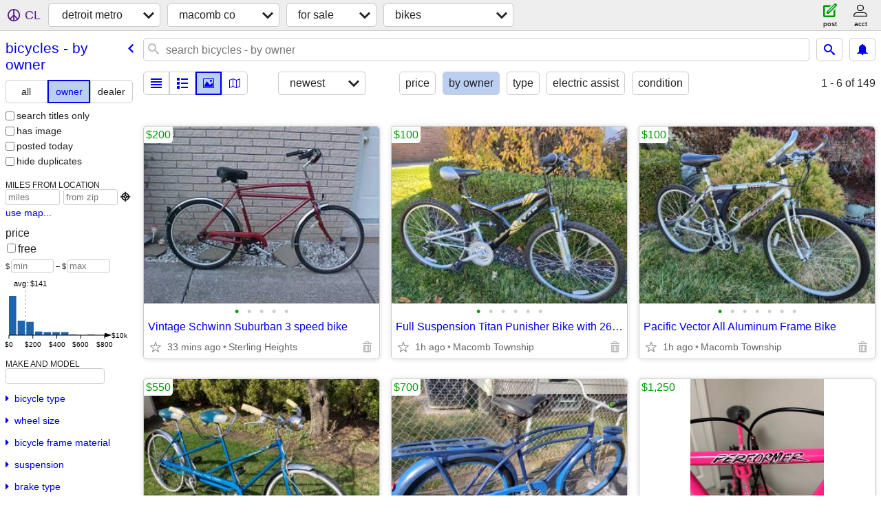

--- FILE ---
content_type: text/html; charset=utf-8
request_url: https://detroit.craigslist.org/search/mcb/bia?purveyor=owner
body_size: 31597
content:
<!DOCTYPE html>
<html>
<head>
    
	<meta charset="UTF-8">
	<meta http-equiv="X-UA-Compatible" content="IE=Edge">
	<meta name="viewport" content="width=device-width,initial-scale=1">
	<meta property="og:site_name" content="craigslist">
	<meta name="twitter:card" content="preview">
	<meta property="og:title" content="macomb co bicycles for sale by owner - craigslist">
	<meta name="description" content="macomb co bicycles for sale by owner - craigslist">
	<meta property="og:description" content="macomb co bicycles for sale by owner - craigslist">
	<meta property="og:url" content="https://detroit.craigslist.org/search/mcb/bia?purveyor=owner">
	<title>macomb co bicycles for sale by owner - craigslist</title>
	<link rel="canonical" href="https://detroit.craigslist.org/search/mcb/bia?purveyor=owner">
	<link rel="alternate" href="https://detroit.craigslist.org/search/mcb/bia?purveyor=owner" hreflang="x-default">



    <link rel="icon" href="/favicon.ico" id="favicon" />

<script type="application/ld+json" id="ld_searchpage_data" >
    {"@context":"https://schema.org","description":"Bicycles For Sale By Owner in Detroit Metro - Macomb Co","@type":"SearchResultsPage","breadcrumb":{"itemListElement":[{"item":"https://detroit.craigslist.org","position":1,"name":"detroit.craigslist.org","@type":"ListItem"},{"item":"https://detroit.craigslist.org/mcb/","@type":"ListItem","position":2,"name":"macomb co"},{"item":"https://detroit.craigslist.org/search/mcb/sss","position":3,"name":"for sale","@type":"ListItem"},{"@type":"ListItem","position":4,"name":"bicycles - by owner","item":"https://detroit.craigslist.org/search/mcb/bia?purveyor=owner"}],"@context":"https://schema.org","@type":"BreadcrumbList"}}
</script>


<script type="application/ld+json" id="ld_searchpage_results" >
    {"@type":"ItemList","itemListElement":[{"item":{"name":"Vintage Schwinn Suburban 3 speed bike","offers":{"price":"200.00","priceCurrency":"USD","@type":"Offer","availableAtOrFrom":{"address":{"addressLocality":"Sterling Heights","addressCountry":"","addressRegion":"MI","postalCode":"","streetAddress":"","@type":"PostalAddress"},"@type":"Place","geo":{"longitude":-83.002896918545,"latitude":42.5591990228359,"@type":"GeoCoordinates"}}},"@context":"http://schema.org","description":"","image":["https://images.craigslist.org/00A0A_eZOisa81sy_0ak07K_600x450.jpg","https://images.craigslist.org/01616_iL3WkgTGqlc_0ak07K_600x450.jpg","https://images.craigslist.org/00j0j_gXQBh7oggUw_0ak07K_600x450.jpg","https://images.craigslist.org/00404_6k9Qn4pnYjW_0ak07K_600x450.jpg","https://images.craigslist.org/00c0c_l6WgBT0VkO7_0ak07K_600x450.jpg"],"@type":"Product"},"@type":"ListItem","position":"0"},{"@type":"ListItem","position":"1","item":{"image":["https://images.craigslist.org/00U0U_be7Xfs10hqx_0CI0t2_600x450.jpg","https://images.craigslist.org/00P0P_4aL89vbKylg_0CI0t2_600x450.jpg","https://images.craigslist.org/00I0I_c5KyLVhIucC_0CI0t2_600x450.jpg","https://images.craigslist.org/01111_5kobipo9ONl_0CI0t2_600x450.jpg","https://images.craigslist.org/00000_2szhpgYgFHe_0CI0t2_600x450.jpg","https://images.craigslist.org/00P0P_aPNKgsQWx0N_0CI0t2_600x450.jpg"],"@type":"Product","offers":{"price":"100.00","@type":"Offer","availableAtOrFrom":{"address":{"addressLocality":"Macomb","addressCountry":"","postalCode":"","addressRegion":"MI","@type":"PostalAddress","streetAddress":""},"@type":"Place","geo":{"longitude":-82.8982725333286,"@type":"GeoCoordinates","latitude":42.6736593745208}},"priceCurrency":"USD"},"@context":"http://schema.org","description":"","name":"Full Suspension Titan Punisher Bike with 26 inch wheels"}},{"item":{"name":"Pacific Vector All Aluminum Frame Bike","@context":"http://schema.org","offers":{"@type":"Offer","availableAtOrFrom":{"@type":"Place","geo":{"longitude":-82.8982725333286,"@type":"GeoCoordinates","latitude":42.6736593745208},"address":{"@type":"PostalAddress","streetAddress":"","postalCode":"","addressRegion":"MI","addressCountry":"","addressLocality":"Macomb"}},"priceCurrency":"USD","price":"100.00"},"description":"","image":["https://images.craigslist.org/00404_3cDyxOno2z9_0CI0t2_600x450.jpg","https://images.craigslist.org/00K0K_7VmFr6SUN2T_0CI0t2_600x450.jpg","https://images.craigslist.org/01717_lUBw2wopmeo_0CI0t2_600x450.jpg","https://images.craigslist.org/01616_kCdRVptN7T0_0CI0t2_600x450.jpg","https://images.craigslist.org/00M0M_94a5KhkFau5_0CI0t2_600x450.jpg","https://images.craigslist.org/00E0E_72tc1Ih5Do6_0CI0t2_600x450.jpg","https://images.craigslist.org/00Y0Y_ibvDJn3SDYI_0CI0t2_600x450.jpg"],"@type":"Product"},"position":"2","@type":"ListItem"},{"item":{"image":["https://images.craigslist.org/00Y0Y_7SAUrvG2TTM_0CI0sx_600x450.jpg","https://images.craigslist.org/00N0N_gnYAS0D4lFS_0CI0t1_600x450.jpg","https://images.craigslist.org/00d0d_2RZrgdOLtnj_0CI0t3_600x450.jpg","https://images.craigslist.org/00c0c_fIQPdT8Vk5g_0t20CI_600x450.jpg","https://images.craigslist.org/00R0R_deJs1mCSzKn_0t20CI_600x450.jpg","https://images.craigslist.org/00Y0Y_ld5mlGZpDIn_0t20CI_600x450.jpg"],"@type":"Product","description":"","@context":"http://schema.org","offers":{"priceCurrency":"USD","@type":"Offer","availableAtOrFrom":{"geo":{"@type":"GeoCoordinates","longitude":-82.9967977828162,"latitude":42.5148984990766},"@type":"Place","address":{"addressCountry":"","addressLocality":"Warren","@type":"PostalAddress","streetAddress":"","postalCode":"","addressRegion":"MI"}},"price":"550.00"},"name":"1966 VINTAGE SURVIVOR CHICAGO CLASSIC SCHWINN  5 SPEED TWINN DE LUXE"},"@type":"ListItem","position":"3"},{"position":"4","@type":"ListItem","item":{"@type":"Product","image":["https://images.craigslist.org/00U0U_2PZ5vezWF9c_0CI0t2_600x450.jpg","https://images.craigslist.org/00o0o_67QvVFChkM5_0CI0t2_600x450.jpg","https://images.craigslist.org/00000_at4VuVj3Umk_0CI0t2_600x450.jpg","https://images.craigslist.org/00v0v_6UVkMaD7wrs_0t20CI_600x450.jpg","https://images.craigslist.org/00u0u_b1EI6RPesYq_0CI0t2_600x450.jpg","https://images.craigslist.org/00d0d_cwGpfKTx2ww_0CI0t2_600x450.jpg","https://images.craigslist.org/00r0r_9jpw2YO3Rr7_0CI0t2_600x450.jpg","https://images.craigslist.org/00202_38ta2kd5jdN_0CI0t2_600x450.jpg","https://images.craigslist.org/00h0h_5aJmJlvdqm1_0CI0t2_600x450.jpg","https://images.craigslist.org/00T0T_iY11mhfWvFY_0CI0t2_600x450.jpg","https://images.craigslist.org/00404_8dNGOI3L6YG_084063_600x450.jpg"],"@context":"http://schema.org","offers":{"price":"700.00","priceCurrency":"USD","availableAtOrFrom":{"@type":"Place","geo":{"latitude":42.5033998090867,"longitude":-82.9387004353508,"@type":"GeoCoordinates"},"address":{"addressLocality":"Roseville","addressCountry":"","@type":"PostalAddress","streetAddress":"","addressRegion":"MI","postalCode":""}},"@type":"Offer"},"description":"","name":"Prewar CWC Hawthorne Twin Bar Bicycle"}},{"item":{"@type":"Product","image":["https://images.craigslist.org/00W0W_9iGeTdTCHZo_0t20CI_600x450.jpg","https://images.craigslist.org/00606_fAQnWSvDElW_0t20CI_600x450.jpg","https://images.craigslist.org/00z0z_9CmHjcHmjws_0t20CI_600x450.jpg","https://images.craigslist.org/00F0F_kcE5tqIa7Yf_0t20CI_600x450.jpg","https://images.craigslist.org/00I0I_8yzz6UBvnjT_0t20CI_600x450.jpg","https://images.craigslist.org/00W0W_lPxkWMp7knQ_0t20CI_600x450.jpg","https://images.craigslist.org/01313_kpz7gT3SR5A_0t20CI_600x450.jpg","https://images.craigslist.org/00000_ave8qU14X0J_0t20CI_600x450.jpg","https://images.craigslist.org/00404_8kgo3UZK9Pw_0t20CI_600x450.jpg","https://images.craigslist.org/00p0p_dJI7mhATn7b_0pr0jm_600x450.jpg","https://images.craigslist.org/00z0z_euaXvjQdM8b_0do0t2_600x450.jpg","https://images.craigslist.org/00f0f_1yRTca8zJK8_09e07q_600x450.jpg","https://images.craigslist.org/00E0E_4dN5npM0Qm5_0CI0t2_600x450.jpg","https://images.craigslist.org/00J0J_1ro1f6RBV8U_0C40qs_600x450.jpg","https://images.craigslist.org/00u0u_k8irIlh4lo1_0j109B_600x450.jpg"],"description":"","offers":{"availableAtOrFrom":{"geo":{"latitude":42.6885012732451,"longitude":-83.0548000192875,"@type":"GeoCoordinates"},"@type":"Place","address":{"addressLocality":"Utica","addressCountry":"","postalCode":"","addressRegion":"MI","@type":"PostalAddress","streetAddress":""}},"@type":"Offer","priceCurrency":"USD","price":"1250.00"},"@context":"http://schema.org","name":"GT Pefermer"},"@type":"ListItem","position":"5"},{"position":"6","@type":"ListItem","item":{"image":["https://images.craigslist.org/00r0r_jwr9zO4FzMi_0hd0dm_600x450.jpg","https://images.craigslist.org/00z0z_1XBrIwxXJ6o_0yJ0t2_600x450.jpg","https://images.craigslist.org/00G0G_5FttchDz51K_0CI0t2_600x450.jpg","https://images.craigslist.org/00l0l_d8MNU6WqxWR_0C40qs_600x450.jpg","https://images.craigslist.org/01010_7t6Mjr7rb2o_0j10gF_600x450.jpg","https://images.craigslist.org/00303_c48qe9gs2gV_0j10aF_600x450.jpg","https://images.craigslist.org/00c0c_6yLyz8hBffj_0CI0t2_600x450.jpg","https://images.craigslist.org/00c0c_3kpFnWy7HIM_0j10di_600x450.jpg","https://images.craigslist.org/00A0A_8zDJjAVuGNn_0t20CI_600x450.jpg","https://images.craigslist.org/00U0U_4A68C53gEk0_0t20CI_600x450.jpg","https://images.craigslist.org/01010_7iP3sTbV9fF_0t20CI_600x450.jpg","https://images.craigslist.org/00Q0Q_jH0pLvLKnIa_0t20CI_600x450.jpg"],"@type":"Product","name":"GT Dyno","description":"","@context":"http://schema.org","offers":{"price":"1250.00","availableAtOrFrom":{"geo":{"longitude":-83.0548000192875,"latitude":42.6885012732451,"@type":"GeoCoordinates"},"@type":"Place","address":{"postalCode":"","addressRegion":"MI","streetAddress":"","@type":"PostalAddress","addressLocality":"Utica","addressCountry":""}},"@type":"Offer","priceCurrency":"USD"}}},{"@type":"ListItem","position":"7","item":{"image":["https://images.craigslist.org/00q0q_cSVAq9kH5tT_0t20CI_600x450.jpg"],"@type":"Product","offers":{"price":"20.00","availableAtOrFrom":{"geo":{"longitude":-82.7600974585045,"latitude":42.6704015364979,"@type":"GeoCoordinates"},"@type":"Place","address":{"addressLocality":"New Baltimore","addressCountry":"","addressRegion":"MI","postalCode":"","@type":"PostalAddress","streetAddress":""}},"@type":"Offer","priceCurrency":"USD"},"@context":"http://schema.org","description":"","name":"Two Bicycles For Sale"}},{"position":"8","@type":"ListItem","item":{"description":"","offers":{"price":"45.00","priceCurrency":"USD","@type":"Offer","availableAtOrFrom":{"address":{"addressLocality":"Macomb","addressCountry":"","addressRegion":"MI","postalCode":"","streetAddress":"","@type":"PostalAddress"},"geo":{"longitude":-82.8984977057421,"@type":"GeoCoordinates","latitude":42.6442007494858},"@type":"Place"}},"@context":"http://schema.org","name":"16” PRINCESS BIKE WITH TRAINING WHEELS $45","@type":"Product","image":["https://images.craigslist.org/00U0U_kv4uEulDKun_0CI0t2_600x450.jpg","https://images.craigslist.org/00M0M_leiwnnlRVJo_0t20CI_600x450.jpg"]}},{"@type":"ListItem","position":"9","item":{"@type":"Product","image":["https://images.craigslist.org/00M0M_hYkFEmzUlY6_0CI0t2_600x450.jpg"],"name":"16”  SCHWINN  BIKE WITH BANANA SEAT S38","@context":"http://schema.org","offers":{"price":"38.00","availableAtOrFrom":{"address":{"addressCountry":"","addressLocality":"Mount Clemens","@type":"PostalAddress","streetAddress":"","addressRegion":"MI","postalCode":""},"geo":{"latitude":42.6157224552381,"longitude":-82.878459652774,"@type":"GeoCoordinates"},"@type":"Place"},"@type":"Offer","priceCurrency":"USD"},"description":""}},{"position":"10","@type":"ListItem","item":{"image":["https://images.craigslist.org/00m0m_2fGjmutZsZn_0CI0t2_600x450.jpg","https://images.craigslist.org/00000_5Z3fHvWMqis_0t20CI_600x450.jpg","https://images.craigslist.org/00000_8z3P81Ej06h_0t20CI_600x450.jpg"],"@type":"Product","description":"","@context":"http://schema.org","offers":{"priceCurrency":"USD","@type":"Offer","availableAtOrFrom":{"@type":"Place","geo":{"longitude":-82.8984977057421,"@type":"GeoCoordinates","latitude":42.6442007494858},"address":{"postalCode":"","addressRegion":"MI","@type":"PostalAddress","streetAddress":"","addressCountry":"","addressLocality":"Macomb"}},"price":"42.00"},"name":"12\" RX12 HYPER BIKE WITH TRAINING  WHEELS $42"}},{"@type":"ListItem","position":"11","item":{"name":"16” PRINCESS BIKE $29","offers":{"price":"29.00","availableAtOrFrom":{"geo":{"@type":"GeoCoordinates","longitude":-82.8984977057421,"latitude":42.6442007494858},"@type":"Place","address":{"streetAddress":"","@type":"PostalAddress","postalCode":"","addressRegion":"MI","addressLocality":"Macomb","addressCountry":""}},"@type":"Offer","priceCurrency":"USD"},"@context":"http://schema.org","description":"","image":["https://images.craigslist.org/00c0c_7xaEHG4UDu_0CI0t2_600x450.jpg"],"@type":"Product"}},{"position":"12","@type":"ListItem","item":{"@type":"Product","image":["https://images.craigslist.org/00f0f_2DSXn4MPtzi_0CI0t2_600x450.jpg","https://images.craigslist.org/00L0L_lcezTAsmeKE_0CI0t2_600x450.jpg"],"name":"16\" SCHWINN BIKE $37","description":"","@context":"http://schema.org","offers":{"price":"37.00","priceCurrency":"USD","availableAtOrFrom":{"geo":{"longitude":-82.8984977057421,"@type":"GeoCoordinates","latitude":42.6442007494858},"@type":"Place","address":{"postalCode":"","addressRegion":"MI","streetAddress":"","@type":"PostalAddress","addressCountry":"","addressLocality":"Macomb"}},"@type":"Offer"}}},{"item":{"name":"16”  BIKE WITH TRAINING WHEELS $40","description":"","@context":"http://schema.org","offers":{"price":"40.00","priceCurrency":"USD","availableAtOrFrom":{"@type":"Place","geo":{"longitude":-82.9364189174107,"@type":"GeoCoordinates","latitude":42.6424658332822},"address":{"postalCode":"","addressRegion":"MI","streetAddress":"","@type":"PostalAddress","addressCountry":"","addressLocality":"Macomb"}},"@type":"Offer"},"@type":"Product","image":["https://images.craigslist.org/00606_3HxMi0DGmPV_0CI0t2_600x450.jpg"]},"@type":"ListItem","position":"13"},{"item":{"description":"","offers":{"price":"35.00","@type":"Offer","availableAtOrFrom":{"address":{"addressCountry":"","addressLocality":"Macomb","addressRegion":"MI","postalCode":"","@type":"PostalAddress","streetAddress":""},"geo":{"latitude":42.6442007494858,"longitude":-82.8984977057421,"@type":"GeoCoordinates"},"@type":"Place"},"priceCurrency":"USD"},"@context":"http://schema.org","name":"20\" BIKE  $35","image":["https://images.craigslist.org/00Z0Z_72nseUf9cX0_0CI0t2_600x450.jpg"],"@type":"Product"},"@type":"ListItem","position":"14"},{"item":{"offers":{"availableAtOrFrom":{"address":{"addressLocality":"Macomb","addressCountry":"","addressRegion":"MI","postalCode":"","streetAddress":"","@type":"PostalAddress"},"geo":{"longitude":-82.9153581347785,"@type":"GeoCoordinates","latitude":42.6394778583808},"@type":"Place"},"@type":"Offer","priceCurrency":"USD","price":"33.00"},"@context":"http://schema.org","description":"","name":"14”  COEWSKE BIKE $33","@type":"Product","image":["https://images.craigslist.org/01313_5BEdSpxpVhQ_0CI0t2_600x450.jpg"]},"position":"15","@type":"ListItem"},{"item":{"name":"14\"  HOT WHEELS BIKE $32","@context":"http://schema.org","offers":{"priceCurrency":"USD","@type":"Offer","availableAtOrFrom":{"address":{"streetAddress":"","@type":"PostalAddress","postalCode":"","addressRegion":"MI","addressCountry":"","addressLocality":"Macomb"},"geo":{"longitude":-82.9364189174107,"@type":"GeoCoordinates","latitude":42.6424658332822},"@type":"Place"},"price":"32.00"},"description":"","@type":"Product","image":["https://images.craigslist.org/00r0r_32DsDGpkvMb_0CI0t2_600x450.jpg"]},"position":"16","@type":"ListItem"},{"position":"17","@type":"ListItem","item":{"image":["https://images.craigslist.org/00U0U_908K2FpDqsP_0CI0t2_600x450.jpg","https://images.craigslist.org/00J0J_fT6lgYbSkI7_0t20CI_600x450.jpg","https://images.craigslist.org/00W0W_fl8zggoS8mG_0CI0t2_600x450.jpg"],"@type":"Product","name":"12\" NYTRO BIKE WITH TRAINING  WHEELS $34","description":"","offers":{"availableAtOrFrom":{"@type":"Place","geo":{"latitude":42.6442007494858,"longitude":-82.8984977057421,"@type":"GeoCoordinates"},"address":{"addressCountry":"","addressLocality":"Macomb","streetAddress":"","@type":"PostalAddress","postalCode":"","addressRegion":"MI"}},"@type":"Offer","priceCurrency":"USD","price":"34.00"},"@context":"http://schema.org"}},{"item":{"@context":"http://schema.org","offers":{"price":"195.00","priceCurrency":"USD","@type":"Offer","availableAtOrFrom":{"address":{"@type":"PostalAddress","streetAddress":"","addressRegion":"MI","postalCode":"","addressCountry":"","addressLocality":"Warren"},"@type":"Place","geo":{"longitude":-82.9967977828162,"latitude":42.5148984990766,"@type":"GeoCoordinates"}}},"description":"","name":"SCHWINN CRUISER","@type":"Product","image":["https://images.craigslist.org/00e0e_jGA59mfJqjP_0CI0t2_600x450.jpg","https://images.craigslist.org/00s0s_jrI9FcxnK2U_0CI0t2_600x450.jpg","https://images.craigslist.org/00R0R_8uRiSG1xDf3_0CI0t2_600x450.jpg"]},"@type":"ListItem","position":"18"},{"item":{"description":"","offers":{"price":"39.00","priceCurrency":"USD","@type":"Offer","availableAtOrFrom":{"geo":{"latitude":42.4664996082089,"longitude":-83.059300602768,"@type":"GeoCoordinates"},"@type":"Place","address":{"@type":"PostalAddress","streetAddress":"","postalCode":"","addressRegion":"MI","addressLocality":"Warren","addressCountry":""}}},"@context":"http://schema.org","name":"Huffy mountain bike","@type":"Product","image":["https://images.craigslist.org/00g0g_h58MrkkZOqQ_0pO0jm_600x450.jpg"]},"@type":"ListItem","position":"19"},{"item":{"@type":"Product","image":["https://images.craigslist.org/00E0E_4AmnmeX0eBn_0CI0t2_600x450.jpg","https://images.craigslist.org/00h0h_cldvIkVbw45_0CI0t2_600x450.jpg","https://images.craigslist.org/00u0u_hFfKj8CDgCs_0CI0t2_600x450.jpg"],"@context":"http://schema.org","offers":{"price":"60.00","availableAtOrFrom":{"address":{"addressRegion":"MI","postalCode":"","@type":"PostalAddress","streetAddress":"","addressLocality":"Utica","addressCountry":""},"geo":{"longitude":-82.9593750444292,"@type":"GeoCoordinates","latitude":42.6889762552572},"@type":"Place"},"@type":"Offer","priceCurrency":"USD"},"description":"","name":"Vintage Men's Concours 10 Speed w/ 26 Inch Wheels"},"@type":"ListItem","position":"20"},{"item":{"name":"Brand new 3 wheeled bicycle with basket 7 speed","@context":"http://schema.org","offers":{"price":"300.00","priceCurrency":"USD","@type":"Offer","availableAtOrFrom":{"geo":{"longitude":-83.0548000192875,"latitude":42.6885012732451,"@type":"GeoCoordinates"},"@type":"Place","address":{"addressCountry":"","addressLocality":"Utica","streetAddress":"","@type":"PostalAddress","postalCode":"","addressRegion":"MI"}}},"description":"","@type":"Product","image":["https://images.craigslist.org/00q0q_chIhgXdwoyV_1320MM_600x450.jpg","https://images.craigslist.org/00N0N_8CeYJ6E2bak_1320MM_600x450.jpg","https://images.craigslist.org/01717_ctO0QKyyPVR_1320MM_600x450.jpg","https://images.craigslist.org/00Q0Q_kQvgYgZvJdO_1320MM_600x450.jpg"]},"@type":"ListItem","position":"21"},{"position":"22","@type":"ListItem","item":{"name":"Gary Fisher Joshua  F4","@context":"http://schema.org","offers":{"price":"150.00","availableAtOrFrom":{"address":{"addressLocality":"Warren","addressCountry":"","streetAddress":"","@type":"PostalAddress","addressRegion":"MI","postalCode":""},"geo":{"longitude":-82.9831963377183,"@type":"GeoCoordinates","latitude":42.5164007944153},"@type":"Place"},"@type":"Offer","priceCurrency":"USD"},"description":"","image":["https://images.craigslist.org/01515_kDbScvjPWgz_0Cz0t2_600x450.jpg","https://images.craigslist.org/00m0m_lfSEeWkTvqb_0Cz0t2_600x450.jpg","https://images.craigslist.org/01313_aubpaMfoAr7_0Cz0t2_600x450.jpg"],"@type":"Product"}},{"item":{"@type":"Product","image":["https://images.craigslist.org/00y0y_GB5QKdkxTj_0CI0t2_600x450.jpg","https://images.craigslist.org/00a0a_75Hn5qOlD6V_0CI0t2_600x450.jpg","https://images.craigslist.org/00w0w_eX0GuIgRKtp_0t20CI_600x450.jpg"],"name":"16\"  SCHWINN SPIDERMAN BIKE $49","description":"","@context":"http://schema.org","offers":{"@type":"Offer","availableAtOrFrom":{"address":{"addressLocality":"Macomb","addressCountry":"","addressRegion":"MI","postalCode":"","streetAddress":"","@type":"PostalAddress"},"geo":{"longitude":-82.8984977057421,"@type":"GeoCoordinates","latitude":42.6442007494858},"@type":"Place"},"priceCurrency":"USD","price":"49.00"}},"position":"23","@type":"ListItem"},{"position":"24","@type":"ListItem","item":{"image":["https://images.craigslist.org/00202_7nJuZpId5C1z_0CI0t2_600x450.jpg"],"@type":"Product","description":"","@context":"http://schema.org","offers":{"price":"27.00","@type":"Offer","availableAtOrFrom":{"address":{"addressCountry":"","addressLocality":"Macomb","streetAddress":"","@type":"PostalAddress","addressRegion":"MI","postalCode":""},"geo":{"@type":"GeoCoordinates","longitude":-82.9091868063674,"latitude":42.6418751137955},"@type":"Place"},"priceCurrency":"USD"},"name":"18” NEXT BIKE $27"}},{"item":{"name":"12\" HUFFY  BIKE WITH TRAINING WHEELS  $21","description":"","offers":{"price":"21.00","priceCurrency":"USD","availableAtOrFrom":{"geo":{"longitude":-82.8736468072952,"latitude":42.6345567238786,"@type":"GeoCoordinates"},"@type":"Place","address":{"streetAddress":"","@type":"PostalAddress","postalCode":"","addressRegion":"MI","addressCountry":"","addressLocality":"Mount Clemens"}},"@type":"Offer"},"@context":"http://schema.org","image":["https://images.craigslist.org/00f0f_jqFEBUdc2mB_0CI0t2_600x450.jpg","https://images.craigslist.org/00O0O_eGoxcBs9UzW_0t20CI_600x450.jpg"],"@type":"Product"},"position":"25","@type":"ListItem"},{"position":"26","@type":"ListItem","item":{"name":"12”  SCHWINN  BIKE  WITH TRAINING WHEELS S32","description":"","offers":{"priceCurrency":"USD","availableAtOrFrom":{"address":{"@type":"PostalAddress","streetAddress":"","addressRegion":"MI","postalCode":"","addressCountry":"","addressLocality":"Macomb"},"@type":"Place","geo":{"longitude":-82.8984977057421,"latitude":42.6442007494858,"@type":"GeoCoordinates"}},"@type":"Offer","price":"33.00"},"@context":"http://schema.org","image":["https://images.craigslist.org/00N0N_iEmLKcQmYro_0t20CI_600x450.jpg","https://images.craigslist.org/00V0V_kPVGM5R5nCU_0t20CI_600x450.jpg"],"@type":"Product"}},{"item":{"@type":"Product","image":["https://images.craigslist.org/00909_j2ZLKfhfZOh_0t20CI_600x450.jpg","https://images.craigslist.org/00M0M_2HIPefPc21z_0t20CI_600x450.jpg"],"description":"","@context":"http://schema.org","offers":{"@type":"Offer","availableAtOrFrom":{"geo":{"@type":"GeoCoordinates","longitude":-82.8984977057421,"latitude":42.6442007494858},"@type":"Place","address":{"postalCode":"","addressRegion":"MI","@type":"PostalAddress","streetAddress":"","addressLocality":"Macomb","addressCountry":""}},"priceCurrency":"USD","price":"25.00"},"name":"12\" HUFFY BIKE WITH TRAINING WHEELS  $25"},"position":"27","@type":"ListItem"},{"item":{"image":["https://images.craigslist.org/00F0F_kAOPnW8Zq1Sz_0CI0t2_600x450.jpg","https://images.craigslist.org/00p0p_iP8YR9su0Wqz_0t20CI_600x450.jpg","https://images.craigslist.org/00n0n_3lL22YBfSOCz_0t20CI_600x450.jpg"],"@type":"Product","description":"","@context":"http://schema.org","offers":{"price":"39.00","availableAtOrFrom":{"address":{"postalCode":"","addressRegion":"MI","streetAddress":"","@type":"PostalAddress","addressCountry":"","addressLocality":"Mount Clemens"},"@type":"Place","geo":{"longitude":-82.878459652774,"@type":"GeoCoordinates","latitude":42.6157224552381}},"@type":"Offer","priceCurrency":"USD"},"name":"16”  SCHWINN  BIKE WITH BANANA SEAT S39"},"position":"28","@type":"ListItem"},{"position":"29","@type":"ListItem","item":{"description":"","offers":{"price":"46.00","priceCurrency":"USD","availableAtOrFrom":{"geo":{"latitude":42.6287268783135,"longitude":-82.9442054138461,"@type":"GeoCoordinates"},"@type":"Place","address":{"addressCountry":"","addressLocality":"Macomb","addressRegion":"MI","postalCode":"","@type":"PostalAddress","streetAddress":""}},"@type":"Offer"},"@context":"http://schema.org","name":"24” ROADMASTER 15 SPEED BIKE   $46","@type":"Product","image":["https://images.craigslist.org/00909_f9jAqlGgEvh_0CI0t2_600x450.jpg","https://images.craigslist.org/00r0r_l8jXbRKHS5o_0CI0t2_600x450.jpg"]}},{"item":{"@context":"http://schema.org","offers":{"priceCurrency":"USD","availableAtOrFrom":{"@type":"Place","geo":{"longitude":-82.5820004033912,"@type":"GeoCoordinates","latitude":42.6350001932121},"address":{"addressLocality":"Algonac","addressCountry":"","postalCode":"","addressRegion":"MI","@type":"PostalAddress","streetAddress":""}},"@type":"Offer","price":"20.00"},"description":"","name":"Boys blue bike with pegs","image":["https://images.craigslist.org/00E0E_kZnlrisq82y_0CI0t2_600x450.jpg","https://images.craigslist.org/00B0B_7JZfHhNqp1x_0CI0t2_600x450.jpg","https://images.craigslist.org/00d0d_8yV4XUMalBY_0t20CI_600x450.jpg","https://images.craigslist.org/00I0I_6pn98FivYKF_0CI0t2_600x450.jpg","https://images.craigslist.org/00505_4OwIjskT3RH_0CI0t2_600x450.jpg"],"@type":"Product"},"@type":"ListItem","position":"30"},{"position":"31","@type":"ListItem","item":{"image":["https://images.craigslist.org/01515_4Ao1MkLTtFr_0CI0t2_600x450.jpg","https://images.craigslist.org/00h0h_iA30MtRcxiv_0CI0t2_600x450.jpg"],"@type":"Product","description":"","@context":"http://schema.org","offers":{"price":"24.00","availableAtOrFrom":{"geo":{"longitude":-82.8984977057421,"latitude":42.6442007494858,"@type":"GeoCoordinates"},"@type":"Place","address":{"postalCode":"","addressRegion":"MI","@type":"PostalAddress","streetAddress":"","addressLocality":"Macomb","addressCountry":""}},"@type":"Offer","priceCurrency":"USD"},"name":"12\" HUFFY BIKE WITH TRAINING  WHEELS $24"}},{"item":{"image":["https://images.craigslist.org/00O0O_fmv4PhMuMVV_0CI0t2_600x450.jpg"],"@type":"Product","offers":{"price":"36.00","availableAtOrFrom":{"address":{"postalCode":"","addressRegion":"MI","@type":"PostalAddress","streetAddress":"","addressCountry":"","addressLocality":"Macomb"},"@type":"Place","geo":{"@type":"GeoCoordinates","longitude":-82.8984977057421,"latitude":42.6442007494858}},"@type":"Offer","priceCurrency":"USD"},"@context":"http://schema.org","description":"","name":"16\" BIKE $36"},"position":"32","@type":"ListItem"},{"item":{"image":["https://images.craigslist.org/00c0c_5tRXFRyU1d_0CI0t2_600x450.jpg","https://images.craigslist.org/00f0f_acU6Zsk4cpe_0t20CI_600x450.jpg"],"@type":"Product","offers":{"price":"40.00","priceCurrency":"USD","@type":"Offer","availableAtOrFrom":{"address":{"@type":"PostalAddress","streetAddress":"","postalCode":"","addressRegion":"MI","addressLocality":"Macomb","addressCountry":""},"@type":"Place","geo":{"latitude":42.6424658332822,"longitude":-82.9364189174107,"@type":"GeoCoordinates"}}},"@context":"http://schema.org","description":"","name":"16”  BIKE WITH TRAINING WHEELS $40"},"position":"33","@type":"ListItem"},{"item":{"@context":"http://schema.org","offers":{"@type":"Offer","availableAtOrFrom":{"address":{"@type":"PostalAddress","streetAddress":"","postalCode":"","addressRegion":"MI","addressLocality":"Macomb","addressCountry":""},"@type":"Place","geo":{"@type":"GeoCoordinates","longitude":-82.8984977057421,"latitude":42.6442007494858}},"priceCurrency":"USD","price":"55.00"},"description":"","name":"REESE BIKE HITCH $55","image":["https://images.craigslist.org/00s0s_fVxmU71nrQ8_0t20CI_600x450.jpg","https://images.craigslist.org/00L0L_7swO739ebwM_0t20CI_600x450.jpg","https://images.craigslist.org/00k0k_gdyhNsQgNy8_0t20CI_600x450.jpg","https://images.craigslist.org/00O0O_3dIa2RDFHCd_0t20CI_600x450.jpg"],"@type":"Product"},"position":"34","@type":"ListItem"},{"item":{"image":["https://images.craigslist.org/00404_1kULqoRyPi2_0CI0t2_600x450.jpg","https://images.craigslist.org/00R0R_f3pDzmtAaDP_0CI0t2_600x450.jpg"],"@type":"Product","name":"14\" SCHWINN BIKE  $39","@context":"http://schema.org","offers":{"priceCurrency":"USD","availableAtOrFrom":{"geo":{"@type":"GeoCoordinates","longitude":-82.8984977057421,"latitude":42.6442007494858},"@type":"Place","address":{"addressLocality":"Macomb","addressCountry":"","addressRegion":"MI","postalCode":"","streetAddress":"","@type":"PostalAddress"}},"@type":"Offer","price":"39.00"},"description":""},"position":"35","@type":"ListItem"},{"item":{"name":"18\" GENESIS KROME BIKE $41","description":"","offers":{"priceCurrency":"USD","@type":"Offer","availableAtOrFrom":{"geo":{"@type":"GeoCoordinates","longitude":-82.8984977057421,"latitude":42.6442007494858},"@type":"Place","address":{"addressRegion":"MI","postalCode":"","streetAddress":"","@type":"PostalAddress","addressLocality":"Macomb","addressCountry":""}},"price":"41.00"},"@context":"http://schema.org","image":["https://images.craigslist.org/01212_hhSxehb6NfV_0CI0t2_600x450.jpg","https://images.craigslist.org/00808_eJU2tAex8xU_0t20CI_600x450.jpg","https://images.craigslist.org/00e0e_44iLjNXJUmb_0t20CI_600x450.jpg"],"@type":"Product"},"position":"36","@type":"ListItem"},{"position":"37","@type":"ListItem","item":{"@type":"Product","image":["https://images.craigslist.org/00e0e_cqlF0oEqNI0_0CI0t2_600x450.jpg","https://images.craigslist.org/01414_dJrRi4L9xyU_0CI0t2_600x450.jpg","https://images.craigslist.org/00I0I_jV9bhwQSYKf_0t20CI_600x450.jpg"],"offers":{"price":"40.00","priceCurrency":"USD","availableAtOrFrom":{"geo":{"@type":"GeoCoordinates","longitude":-82.8984977057421,"latitude":42.6442007494858},"@type":"Place","address":{"addressLocality":"Macomb","addressCountry":"","postalCode":"","addressRegion":"MI","streetAddress":"","@type":"PostalAddress"}},"@type":"Offer"},"@context":"http://schema.org","description":"","name":"18\" TONY HAWK BIKE $40"}},{"item":{"@context":"http://schema.org","offers":{"price":"160.00","priceCurrency":"USD","@type":"Offer","availableAtOrFrom":{"geo":{"longitude":-82.9666493165958,"latitude":42.4632142682118,"@type":"GeoCoordinates"},"@type":"Place","address":{"addressLocality":"Eastpointe","addressCountry":"","@type":"PostalAddress","streetAddress":"","addressRegion":"MI","postalCode":""}}},"description":"","name":"( LIKE NEW ) ALUMINUM  26\" GIANT  SEDONA  DX  MT.  BIKE","image":["https://images.craigslist.org/00j0j_760hXyoA1AM_0CI0t2_600x450.jpg","https://images.craigslist.org/00J0J_htOMCN4HwYr_0CI0t2_600x450.jpg","https://images.craigslist.org/00m0m_eE6NqjPmTqC_0CI0t2_600x450.jpg","https://images.craigslist.org/00V0V_hEdmNsEbo27_0CI0t2_600x450.jpg","https://images.craigslist.org/00j0j_fmRibVMV45f_0CI0t2_600x450.jpg","https://images.craigslist.org/00909_d2TiE6NuRtc_0CI0t2_600x450.jpg","https://images.craigslist.org/00n0n_h7pz5NvDeE7_0CI0t2_600x450.jpg","https://images.craigslist.org/00F0F_aBA0DDWLB7C_0CI0t2_600x450.jpg","https://images.craigslist.org/00r0r_8eU9ORk2zcN_0CI0t2_600x450.jpg","https://images.craigslist.org/00707_dByLGzC1p6H_0CI0t2_600x450.jpg","https://images.craigslist.org/00n0n_bsWNgXpg6Hh_0CI0t2_600x450.jpg","https://images.craigslist.org/00202_iMFkjoWol3x_0CI0t2_600x450.jpg","https://images.craigslist.org/00A0A_71CJ5qbZltv_0CI0t2_600x450.jpg","https://images.craigslist.org/00909_2gNleQh3wjF_0CI0t2_600x450.jpg","https://images.craigslist.org/01313_4JDjRSCA7mA_0CI0t2_600x450.jpg","https://images.craigslist.org/00r0r_fhUijnNxHeQ_0CI0t2_600x450.jpg","https://images.craigslist.org/00A0A_d8K3HUYfnCl_0CI0t2_600x450.jpg","https://images.craigslist.org/01717_d0C0Mlr65mP_0CI0t2_600x450.jpg","https://images.craigslist.org/01313_fi4gJ29yQ3t_0CI0t2_600x450.jpg","https://images.craigslist.org/00Z0Z_kvCRpHkhref_0CI0t2_600x450.jpg","https://images.craigslist.org/00w0w_fEq3pXCeRGs_0CI0t2_600x450.jpg","https://images.craigslist.org/00B0B_9tihbJGrbz7_0CI0t2_600x450.jpg"],"@type":"Product"},"@type":"ListItem","position":"38"},{"item":{"image":["https://images.craigslist.org/00u0u_6kj8zVDaRIS_0CI0rc_600x450.jpg","https://images.craigslist.org/00s0s_LORaLmG7ye_0CI0q5_600x450.jpg","https://images.craigslist.org/00d0d_dyZNTgZOyHj_0qX0CI_600x450.jpg"],"@type":"Product","@context":"http://schema.org","offers":{"@type":"Offer","availableAtOrFrom":{"@type":"Place","geo":{"latitude":42.4274003953135,"longitude":-82.9001982444779,"@type":"GeoCoordinates"},"address":{"postalCode":"","addressRegion":"MI","@type":"PostalAddress","streetAddress":"","addressCountry":"","addressLocality":"Grosse Pointe"}},"priceCurrency":"USD","price":"30.00"},"description":"","name":"Razor FS Pro Geometry 20\" BMX-style bike"},"@type":"ListItem","position":"39"},{"item":{"@type":"Product","image":["https://images.craigslist.org/00x0x_hkeztJNUnQd_0Cz0t2_600x450.jpg","https://images.craigslist.org/00202_3p65GX9G8ql_0Cz0t2_600x450.jpg","https://images.craigslist.org/00n0n_3vrMqQhBEsx_0lR0t2_600x450.jpg"],"description":"","@context":"http://schema.org","offers":{"price":"300.00","priceCurrency":"USD","@type":"Offer","availableAtOrFrom":{"address":{"addressRegion":"MI","postalCode":"","@type":"PostalAddress","streetAddress":"","addressCountry":"","addressLocality":"Anchorville"},"@type":"Place","geo":{"longitude":-82.6810447526411,"@type":"GeoCoordinates","latitude":42.6845192165692}}},"name":"Schwinn Fitness 230 Recumbent Exercise Bike"},"position":"40","@type":"ListItem"},{"position":"41","@type":"ListItem","item":{"image":["https://images.craigslist.org/00o0o_93mG3jO4URq_0pO0jm_600x450.jpg"],"@type":"Product","name":"Kent tempest freestyle bike","description":"","@context":"http://schema.org","offers":{"@type":"Offer","availableAtOrFrom":{"address":{"streetAddress":"","@type":"PostalAddress","postalCode":"","addressRegion":"MI","addressCountry":"","addressLocality":"Warren"},"geo":{"longitude":-83.059300602768,"@type":"GeoCoordinates","latitude":42.4664996082089},"@type":"Place"},"priceCurrency":"USD","price":"28.00"}}},{"item":{"name":"Detroit bicycle bike","@context":"http://schema.org","offers":{"@type":"Offer","availableAtOrFrom":{"geo":{"longitude":-83.0700991383323,"@type":"GeoCoordinates","latitude":42.564799685283},"@type":"Place","address":{"postalCode":"","addressRegion":"MI","streetAddress":"","@type":"PostalAddress","addressLocality":"Sterling Heights","addressCountry":""}},"priceCurrency":"USD","price":"275.00"},"description":"","@type":"Product","image":["https://images.craigslist.org/00404_5bDPkiAQYZN_0t20CI_600x450.jpg","https://images.craigslist.org/01313_6atA4xikg3B_0t20CI_600x450.jpg","https://images.craigslist.org/00b0b_jnmY27KLXsD_0t20CI_600x450.jpg","https://images.craigslist.org/00n0n_9BWyVl9ti0d_0t20CI_600x450.jpg"]},"position":"42","@type":"ListItem"},{"position":"43","@type":"ListItem","item":{"@type":"Product","image":["https://images.craigslist.org/00e0e_jDLKDdARLlq_0t20CI_600x450.jpg","https://images.craigslist.org/00606_ed5VruAuntH_0CI0t2_600x450.jpg","https://images.craigslist.org/00R0R_lBWs5GTgDOn_0CI0t2_600x450.jpg","https://images.craigslist.org/00R0R_6flTLkyB07T_0t20CI_600x450.jpg","https://images.craigslist.org/00r0r_iiPYdg9hJa7_0t20CI_600x450.jpg","https://images.craigslist.org/00w0w_8X36yQTl5Ro_0t20CI_600x450.jpg","https://images.craigslist.org/01010_aD3tyIbybJF_0t20CI_600x450.jpg","https://images.craigslist.org/00y0y_khHr7db3Bvh_0t20CI_600x450.jpg","https://images.craigslist.org/00U0U_4wtLXquqiwv_0t20CI_600x450.jpg","https://images.craigslist.org/00505_cjszqncF4mW_0t20CI_600x450.jpg"],"description":"","@context":"http://schema.org","offers":{"priceCurrency":"USD","@type":"Offer","availableAtOrFrom":{"@type":"Place","geo":{"@type":"GeoCoordinates","longitude":-82.9987991243945,"latitude":42.6709991314782},"address":{"addressCountry":"","addressLocality":"Utica","addressRegion":"MI","postalCode":"","streetAddress":"","@type":"PostalAddress"}},"price":"8900.00"},"name":"Shinola limited edition Runwell great American series"}},{"item":{"name":"GARY FISHER SUGAR 2 bike","offers":{"@type":"Offer","availableAtOrFrom":{"address":{"addressLocality":"Sterling Heights","addressCountry":"","addressRegion":"MI","postalCode":"","streetAddress":"","@type":"PostalAddress"},"@type":"Place","geo":{"longitude":-83.0700991383323,"latitude":42.564799685283,"@type":"GeoCoordinates"}},"priceCurrency":"USD","price":"325.00"},"@context":"http://schema.org","description":"","@type":"Product","image":["https://images.craigslist.org/00w0w_5eAFRoLdpQ0_0CI0t2_600x450.jpg","https://images.craigslist.org/00303_jEpUPcHEu3P_0CI0t2_600x450.jpg","https://images.craigslist.org/00F0F_hV0fI6yztBm_0CI0t2_600x450.jpg","https://images.craigslist.org/00606_9tWIK1feH3Z_0CI0t2_600x450.jpg","https://images.craigslist.org/00U0U_h8xlsVMnab1_0CI0t2_600x450.jpg"]},"@type":"ListItem","position":"44"},{"position":"45","@type":"ListItem","item":{"name":"Shinola Runwell bike","offers":{"price":"2600.00","@type":"Offer","availableAtOrFrom":{"@type":"Place","geo":{"longitude":-83.0700991383323,"@type":"GeoCoordinates","latitude":42.564799685283},"address":{"addressCountry":"","addressLocality":"Sterling Heights","streetAddress":"","@type":"PostalAddress","addressRegion":"MI","postalCode":""}},"priceCurrency":"USD"},"@context":"http://schema.org","description":"","image":["https://images.craigslist.org/00i0i_b4EVus9Q1ew_0t20CI_600x450.jpg","https://images.craigslist.org/00h0h_hBtqNmnlm33_0t20CI_600x450.jpg","https://images.craigslist.org/00303_iPeWlmZI4tz_0t20CI_600x450.jpg","https://images.craigslist.org/00s0s_1ONawA1F6f_0t20CI_600x450.jpg","https://images.craigslist.org/00505_lUXKuPSfB2j_0t20CI_600x450.jpg"],"@type":"Product"}},{"item":{"image":["https://images.craigslist.org/00C0C_fLajI8BG1TW_0t20CI_600x450.jpg","https://images.craigslist.org/01111_5YnqJ7XUm4n_0t20CI_600x450.jpg","https://images.craigslist.org/00x0x_1Ir5ARzIGTt_0t20CI_600x450.jpg","https://images.craigslist.org/00000_22PYCgCC8up_0t20CI_600x450.jpg"],"@type":"Product","name":"Electra 3 speed townie bike","description":"","offers":{"price":"275.00","@type":"Offer","availableAtOrFrom":{"@type":"Place","geo":{"longitude":-83.0700991383323,"@type":"GeoCoordinates","latitude":42.564799685283},"address":{"addressCountry":"","addressLocality":"Sterling Heights","@type":"PostalAddress","streetAddress":"","addressRegion":"MI","postalCode":""}},"priceCurrency":"USD"},"@context":"http://schema.org"},"position":"46","@type":"ListItem"},{"position":"47","@type":"ListItem","item":{"image":["https://images.craigslist.org/01616_jLl7WVQ12qO_0t20CI_600x450.jpg","https://images.craigslist.org/00H0H_cjXAJfyLO8w_0t20CI_600x450.jpg","https://images.craigslist.org/01616_khqrWNL1Vas_0t20CI_600x450.jpg","https://images.craigslist.org/00J0J_erkSDht2Q9s_0t20CI_600x450.jpg","https://images.craigslist.org/00R0R_gVX40XzP5ap_0t20CI_600x450.jpg"],"@type":"Product","name":"Shinola Runwell bike","offers":{"price":"2900.00","@type":"Offer","availableAtOrFrom":{"address":{"addressLocality":"Sterling Heights","addressCountry":"","postalCode":"","addressRegion":"MI","@type":"PostalAddress","streetAddress":""},"geo":{"@type":"GeoCoordinates","longitude":-83.0700991383323,"latitude":42.564799685283},"@type":"Place"},"priceCurrency":"USD"},"@context":"http://schema.org","description":""}},{"item":{"image":["https://images.craigslist.org/00H0H_1fa6FYEUNgR_0CI0t2_600x450.jpg","https://images.craigslist.org/00X0X_bGEx1MUukux_0t20CI_600x450.jpg","https://images.craigslist.org/01515_eS83GHGWX8Q_0CI0t2_600x450.jpg","https://images.craigslist.org/00a0a_7nJaZU3dypX_0t20CI_600x450.jpg","https://images.craigslist.org/01717_kqICPksLsau_0CI0t2_600x450.jpg","https://images.craigslist.org/00E0E_wxWoovttKy_0CI0t2_600x450.jpg","https://images.craigslist.org/00o0o_5O9zIDbdeH8_0CI0t2_600x450.jpg","https://images.craigslist.org/00J0J_4jd4ijhFVAX_0CI0t2_600x450.jpg","https://images.craigslist.org/00K0K_eDwyCfEKlc8_0CI0t2_600x450.jpg","https://images.craigslist.org/01010_9ZONsvsWT3W_0CI0t2_600x450.jpg","https://images.craigslist.org/00202_657iVVDCmhq_0CI0t2_600x450.jpg"],"@type":"Product","name":"Vintage 1946 Westfield Compax Sports Traveler","description":"","offers":{"price":"175.00","priceCurrency":"USD","availableAtOrFrom":{"@type":"Place","geo":{"longitude":-82.9387004353508,"@type":"GeoCoordinates","latitude":42.5033998090867},"address":{"addressRegion":"MI","postalCode":"","streetAddress":"","@type":"PostalAddress","addressCountry":"","addressLocality":"Roseville"}},"@type":"Offer"},"@context":"http://schema.org"},"position":"48","@type":"ListItem"},{"item":{"name":"Razor Power Core E95 Electric Scooter - Blue: 90W Motor","@context":"http://schema.org","offers":{"@type":"Offer","availableAtOrFrom":{"address":{"postalCode":"","addressRegion":"MI","@type":"PostalAddress","streetAddress":"","addressCountry":"","addressLocality":"Almont"},"geo":{"@type":"GeoCoordinates","longitude":-83.0362012363008,"latitude":42.926000873681},"@type":"Place"},"priceCurrency":"USD","price":"50.00"},"description":"","image":["https://images.craigslist.org/00a0a_jB4uCdjw6Ny_0t20CI_600x450.jpg","https://images.craigslist.org/00404_aWXU6f8tsOe_0lM0t2_600x450.jpg","https://images.craigslist.org/00l0l_i78vCfl8tO4_0lM0t2_600x450.jpg","https://images.craigslist.org/00W0W_dnu0uK9RZBg_0lM0t2_600x450.jpg","https://images.craigslist.org/00d0d_4DaK0JSZAo3_0t20CI_600x450.jpg","https://images.craigslist.org/00d0d_arTDBwpAa1R_0t20CI_600x450.jpg","https://images.craigslist.org/00e0e_dZvTjvVdyL0_0t20CI_600x450.jpg","https://images.craigslist.org/00b0b_l9ELQ6uCtyw_0t20CI_600x450.jpg","https://images.craigslist.org/01414_aJBdG1VuoFV_0t20CI_600x450.jpg","https://images.craigslist.org/00n0n_aBiFOG9h5SH_0t20CI_600x450.jpg","https://images.craigslist.org/00909_iaRtqvkipqd_0t20CI_600x450.jpg","https://images.craigslist.org/00N0N_ftMuRjxlMP8_0t20CI_600x450.jpg","https://images.craigslist.org/01515_4S3629D6duK_0t20CI_600x450.jpg"],"@type":"Product"},"position":"49","@type":"ListItem"},{"item":{"@context":"http://schema.org","offers":{"@type":"Offer","availableAtOrFrom":{"address":{"addressLocality":"Almont","addressCountry":"","streetAddress":"","@type":"PostalAddress","postalCode":"","addressRegion":"MI"},"@type":"Place","geo":{"longitude":-83.0362012363008,"@type":"GeoCoordinates","latitude":42.926000873681}},"priceCurrency":"USD","price":"25.00"},"description":"","name":"Next Wipeout Boys Pedal Bike","@type":"Product","image":["https://images.craigslist.org/00x0x_kH9mVNiD09s_0t20CI_600x450.jpg","https://images.craigslist.org/00J0J_1t3kL9CC6mS_0t20CI_600x450.jpg","https://images.craigslist.org/00O0O_kYq1Nn15NGG_0t20CI_600x450.jpg","https://images.craigslist.org/00S0S_8TsUpZxZLsb_0t20CI_600x450.jpg","https://images.craigslist.org/00b0b_6SqV38HzYIL_0t20CI_600x450.jpg","https://images.craigslist.org/00909_fS1zfihr5Zb_0t20CI_600x450.jpg","https://images.craigslist.org/01313_7062l8rEoOJ_0t20CI_600x450.jpg","https://images.craigslist.org/00f0f_kWW8xQcLHfc_0t20CI_600x450.jpg","https://images.craigslist.org/00101_333GKgfgPeo_0t20CI_600x450.jpg","https://images.craigslist.org/00N0N_9PLikoSpUct_0lM0t2_600x450.jpg","https://images.craigslist.org/00T0T_lbT4AmUEL5M_0lM0t2_600x450.jpg","https://images.craigslist.org/01111_cWZNT0w06ar_0lM0t2_600x450.jpg","https://images.craigslist.org/01616_a0nlqvbIgz5_0lM0t2_600x450.jpg"]},"@type":"ListItem","position":"50"},{"item":{"@type":"Product","image":["https://images.craigslist.org/00101_3DjHA56hNGC_0t20CI_600x450.jpg","https://images.craigslist.org/00g0g_9tE9CXlEEmk_0lM0t2_600x450.jpg","https://images.craigslist.org/00f0f_h579OFe9BD0_0t20CI_600x450.jpg","https://images.craigslist.org/00z0z_i2mCUqkDhrm_0t20CI_600x450.jpg","https://images.craigslist.org/00n0n_6DLfz6I2OP0_0t20CI_600x450.jpg","https://images.craigslist.org/00e0e_jUTbxwthuzN_0t20CI_600x450.jpg","https://images.craigslist.org/00606_5h4ePcFiHTu_0t20CI_600x450.jpg","https://images.craigslist.org/01111_eSV5lpcMYED_0t20CI_600x450.jpg","https://images.craigslist.org/00Q0Q_c6IWratGYcX_0t20CI_600x450.jpg","https://images.craigslist.org/00000_dD4zLAzUwSG_0lM0t2_600x450.jpg","https://images.craigslist.org/00b0b_3swU8jCd9gk_0lM0t2_600x450.jpg"],"name":"Mongoose Rebel BMX Boys Bike Black Orange","@context":"http://schema.org","offers":{"priceCurrency":"USD","availableAtOrFrom":{"geo":{"@type":"GeoCoordinates","longitude":-83.0362012363008,"latitude":42.926000873681},"@type":"Place","address":{"addressCountry":"","addressLocality":"Almont","addressRegion":"MI","postalCode":"","streetAddress":"","@type":"PostalAddress"}},"@type":"Offer","price":"100.00"},"description":""},"@type":"ListItem","position":"51"},{"position":"52","@type":"ListItem","item":{"image":["https://images.craigslist.org/00p0p_gybVKwLXDmJ_0CI0t2_600x450.jpg"],"@type":"Product","@context":"http://schema.org","offers":{"priceCurrency":"USD","@type":"Offer","availableAtOrFrom":{"geo":{"longitude":-83.0513026849062,"@type":"GeoCoordinates","latitude":42.4593003935135},"@type":"Place","address":{"addressCountry":"","addressLocality":"Warren","postalCode":"","addressRegion":"MI","streetAddress":"","@type":"PostalAddress"}},"price":"20.00"},"description":"","name":"Vintage Three Wheeler"}},{"item":{"@context":"http://schema.org","offers":{"priceCurrency":"USD","@type":"Offer","availableAtOrFrom":{"address":{"addressCountry":"","addressLocality":"Center Line","addressRegion":"MI","postalCode":"","@type":"PostalAddress","streetAddress":""},"@type":"Place","geo":{"@type":"GeoCoordinates","longitude":-83.0190027621653,"latitude":42.4930006251056}},"price":"75.00"},"description":"","name":"Vintage 20\" Schwinn Duro 5-speed bicycle","@type":"Product","image":["https://images.craigslist.org/00O0O_idn43CxePbb_0CI0t2_600x450.jpg"]},"@type":"ListItem","position":"53"},{"item":{"description":"","offers":{"price":"2500.00","availableAtOrFrom":{"address":{"addressCountry":"","addressLocality":"Box Elder","addressRegion":"SD","postalCode":"","streetAddress":"","@type":"PostalAddress"},"@type":"Place","geo":{"longitude":-102.981637868586,"@type":"GeoCoordinates","latitude":44.2333123722249}},"@type":"Offer","priceCurrency":"USD"},"@context":"http://schema.org","name":"Xl Tall Titanium frame","image":["https://images.craigslist.org/00q0q_jwBQyhPrS0w_0pO0jm_600x450.jpg"],"@type":"Product"},"@type":"ListItem","position":"54"},{"@type":"ListItem","position":"55","item":{"@context":"http://schema.org","offers":{"priceCurrency":"USD","availableAtOrFrom":{"address":{"addressLocality":"Warren","addressCountry":"","postalCode":"","addressRegion":"MI","@type":"PostalAddress","streetAddress":""},"@type":"Place","geo":{"longitude":-83.0643008054459,"latitude":42.5125012436619,"@type":"GeoCoordinates"}},"@type":"Offer","price":"20.00"},"description":"","name":"Beautiful Restored vintage Murray tricycle","@type":"Product","image":["https://images.craigslist.org/00P0P_8MaNnBUhmPe_0t20CI_600x450.jpg","https://images.craigslist.org/00202_8hCsYYxmbFy_0t20CI_600x450.jpg","https://images.craigslist.org/00101_7sZHc9NX3d_0t20CI_600x450.jpg","https://images.craigslist.org/00d0d_b86QlzKWImH_0t20CI_600x450.jpg"]}},{"position":"56","@type":"ListItem","item":{"name":"childrens 20\" CCM Swinger, converts from boys to girls bike, VINTAGE !","@context":"http://schema.org","offers":{"priceCurrency":"USD","@type":"Offer","availableAtOrFrom":{"geo":{"longitude":-82.961252054166,"latitude":42.5223979436566,"@type":"GeoCoordinates"},"@type":"Place","address":{"addressCountry":"","addressLocality":"Warren","postalCode":"","addressRegion":"MI","streetAddress":"","@type":"PostalAddress"}},"price":"120.00"},"description":"","image":["https://images.craigslist.org/00Y0Y_aCksrGc14Wq_0pO0jm_600x450.jpg","https://images.craigslist.org/00606_3rjXVzDTgV6_0pO0jm_600x450.jpg","https://images.craigslist.org/00404_jNGinnu05gK_0pO0jm_600x450.jpg","https://images.craigslist.org/00K0K_fx10K1fuyiR_0pO0jm_600x450.jpg","https://images.craigslist.org/01616_lNsskDrIqVF_0pO0jm_600x450.jpg","https://images.craigslist.org/00b0b_gHg0E66j8wp_0pO0jm_600x450.jpg","https://images.craigslist.org/00K0K_h9gpseGr2wZ_0pO0jm_600x450.jpg","https://images.craigslist.org/00v0v_e0E6xtLue49_0pO0jm_600x450.jpg","https://images.craigslist.org/00N0N_7IVqapktfGf_0pO0jm_600x450.jpg"],"@type":"Product"}},{"@type":"ListItem","position":"57","item":{"image":["https://images.craigslist.org/00X0X_2cY7VwFwzyJ_0fu0bC_600x450.jpg","https://images.craigslist.org/00d0d_7FNeent6aNq_0fu0bC_600x450.jpg"],"@type":"Product","offers":{"price":"475.00","availableAtOrFrom":{"@type":"Place","geo":{"longitude":-82.9546143381097,"@type":"GeoCoordinates","latitude":42.5177976655198},"address":{"postalCode":"","addressRegion":"MI","@type":"PostalAddress","streetAddress":"","addressCountry":"","addressLocality":"Roseville"}},"@type":"Offer","priceCurrency":"USD"},"@context":"http://schema.org","description":"","name":"1967 Schwinn Fastback 5 speed serial # MC / 2nd year FB"}},{"position":"58","@type":"ListItem","item":{"image":["https://images.craigslist.org/00M0M_eiR30rR8NV9_0pO0jm_600x450.jpg","https://images.craigslist.org/01414_hsmE9iRqY3Y_0pO0jm_600x450.jpg","https://images.craigslist.org/01717_7Hqnh6CFbKj_0pO0jm_600x450.jpg","https://images.craigslist.org/00909_1ooANwuSLHM_0pO0jm_600x450.jpg","https://images.craigslist.org/00F0F_2U9sVuaWXRN_0pO0jm_600x450.jpg","https://images.craigslist.org/00X0X_iiWXSMjvb3F_0pO0jm_600x450.jpg","https://images.craigslist.org/00h0h_9UQvqkzcAjV_0pO0jm_600x450.jpg","https://images.craigslist.org/00z0z_9THeVYPID5_0pO0jm_600x450.jpg","https://images.craigslist.org/00e0e_bqKBCOd5I3j_0pO0jm_600x450.jpg","https://images.craigslist.org/00t0t_dvseclH2yYT_0pO0jm_600x450.jpg"],"@type":"Product","offers":{"availableAtOrFrom":{"@type":"Place","geo":{"@type":"GeoCoordinates","longitude":-82.9494101624569,"latitude":42.5326624825558},"address":{"addressCountry":"","addressLocality":"Fraser","@type":"PostalAddress","streetAddress":"","addressRegion":"MI","postalCode":""}},"@type":"Offer","priceCurrency":"USD","price":"450.00"},"@context":"http://schema.org","description":"","name":"Schwinn Twinn Deluxe 5 speed / drum rear brake / super clean chrome, A"}},{"position":"59","@type":"ListItem","item":{"@type":"Product","image":["https://images.craigslist.org/01111_c0OpaSAvuna_0pO0jm_600x450.jpg","https://images.craigslist.org/00v0v_eCCqEq3tvME_0pO0jm_600x450.jpg","https://images.craigslist.org/01212_efPWFu8syiZ_0pO0jm_600x450.jpg","https://images.craigslist.org/00g0g_gztVJI2vqn7_0pO0jm_600x450.jpg","https://images.craigslist.org/00m0m_bJQdzsCBTtn_0pO0jm_600x450.jpg","https://images.craigslist.org/00G0G_6ByhihylQ0B_0pO0jm_600x450.jpg","https://images.craigslist.org/01616_gOhGygMttuy_0pO0jm_600x450.jpg","https://images.craigslist.org/00h0h_1ijOrNbkKid_0pO0jm_600x450.jpg","https://images.craigslist.org/00j0j_hp6hbCJJeuh_0pO0jm_600x450.jpg","https://images.craigslist.org/00v0v_hpS5YNyzSPN_0pO0jm_600x450.jpg"],"name":"26\" mens Raleigh Talon 4130 cromo frame, 21 speed, rear brake a little","offers":{"priceCurrency":"USD","@type":"Offer","availableAtOrFrom":{"address":{"@type":"PostalAddress","streetAddress":"","addressRegion":"MI","postalCode":"","addressCountry":"","addressLocality":"Fraser"},"@type":"Place","geo":{"latitude":42.5299793212014,"longitude":-82.9595389103586,"@type":"GeoCoordinates"}},"price":"85.00"},"@context":"http://schema.org","description":""}},{"item":{"description":"","offers":{"priceCurrency":"USD","@type":"Offer","availableAtOrFrom":{"geo":{"longitude":-82.9546143381097,"latitude":42.5177976655198,"@type":"GeoCoordinates"},"@type":"Place","address":{"streetAddress":"","@type":"PostalAddress","postalCode":"","addressRegion":"MI","addressCountry":"","addressLocality":"Roseville"}},"price":"50.00"},"@context":"http://schema.org","name":"20\" boys Hoffman Wing bmx/ new seat","image":["https://images.craigslist.org/00R0R_h05Ykcz9mRj_0fu0bC_600x450.jpg","https://images.craigslist.org/00505_fyU0zFtmSRL_0fu0bC_600x450.jpg"],"@type":"Product"},"@type":"ListItem","position":"60"},{"@type":"ListItem","position":"61","item":{"name":"24\" mens / boys Stone mountain 18 speed front suspension, rides, shift","description":"","offers":{"@type":"Offer","availableAtOrFrom":{"address":{"postalCode":"","addressRegion":"MI","streetAddress":"","@type":"PostalAddress","addressCountry":"","addressLocality":"Warren"},"@type":"Place","geo":{"longitude":-82.9748729798289,"latitude":42.5320150402474,"@type":"GeoCoordinates"}},"priceCurrency":"USD","price":"75.00"},"@context":"http://schema.org","@type":"Product","image":["https://images.craigslist.org/00808_dT2oxlRzaKN_0pO0jm_600x450.jpg","https://images.craigslist.org/00k0k_9UV2wnZLUTV_0pO0jm_600x450.jpg","https://images.craigslist.org/00J0J_h58IhO6VHP9_0pO0jm_600x450.jpg","https://images.craigslist.org/00W0W_dfaP5becKaK_0pO0jm_600x450.jpg","https://images.craigslist.org/00404_7w5xibH6jLm_0pO0jm_600x450.jpg","https://images.craigslist.org/00X0X_aJlvGiDXS9F_0pO0jm_600x450.jpg","https://images.craigslist.org/00z0z_kAhaYdRaXTi_0pO0jm_600x450.jpg","https://images.craigslist.org/00D0D_8xazfqrlhPJ_0pO0jm_600x450.jpg"]}},{"position":"62","@type":"ListItem","item":{"image":["https://images.craigslist.org/00I0I_10Z8olQMdim_0pO0jm_600x450.jpg","https://images.craigslist.org/00z0z_S5RCe5VzEz_0pO0jm_600x450.jpg","https://images.craigslist.org/00b0b_8fMW2sxZbZs_0pO0jm_600x450.jpg","https://images.craigslist.org/00M0M_XO8dsGvol2_0pO0jm_600x450.jpg","https://images.craigslist.org/00000_gFFFwBFUXyi_0pO0jm_600x450.jpg","https://images.craigslist.org/00l0l_6Ig4IHwvM4N_0pO0jm_600x450.jpg","https://images.craigslist.org/00T0T_gE1BAwBaw2s_0pO0jm_600x450.jpg","https://images.craigslist.org/00J0J_e6NnIVx1WEa_0pO0jm_600x450.jpg","https://images.craigslist.org/00S0S_46EPvC6TP4c_0pO0jm_600x450.jpg","https://images.craigslist.org/01717_epcFCdB32yC_0pO0jm_600x450.jpg"],"@type":"Product","name":"1970 Schwinn Twinn tandem cranberry with chubby grips, changed out ***","offers":{"price":"450.00","@type":"Offer","availableAtOrFrom":{"@type":"Place","geo":{"longitude":-82.9595389103586,"latitude":42.5299793212014,"@type":"GeoCoordinates"},"address":{"addressLocality":"Fraser","addressCountry":"","postalCode":"","addressRegion":"MI","streetAddress":"","@type":"PostalAddress"}},"priceCurrency":"USD"},"@context":"http://schema.org","description":""}},{"position":"63","@type":"ListItem","item":{"@type":"Product","image":["https://images.craigslist.org/00B0B_jVAR3vhcMGV_0pO0jm_600x450.jpg","https://images.craigslist.org/01414_8ngN9S4Vnik_0pO0jm_600x450.jpg","https://images.craigslist.org/00P0P_7KvsfnDt7Ot_0pO0jm_600x450.jpg","https://images.craigslist.org/00a0a_hFnqPIhhYIb_0pO0jm_600x450.jpg","https://images.craigslist.org/00x0x_kCBr4SlDhLW_0pO0jm_600x450.jpg","https://images.craigslist.org/01111_caYFJ4q324h_0pO0jm_600x450.jpg","https://images.craigslist.org/00a0a_7MOjDhV3ocE_0pO0jm_600x450.jpg","https://images.craigslist.org/00D0D_l2MetSu7axB_0pO0jm_600x450.jpg","https://images.craigslist.org/00c0c_ayKTgmGMwlK_0pO0jm_600x450.jpg","https://images.craigslist.org/00B0B_32jPLPUJBYa_0pO0jm_600x450.jpg"],"description":"","offers":{"availableAtOrFrom":{"@type":"Place","geo":{"@type":"GeoCoordinates","longitude":-82.961252054166,"latitude":42.5223979436566},"address":{"addressCountry":"","addressLocality":"Warren","addressRegion":"MI","postalCode":"","streetAddress":"","@type":"PostalAddress"}},"@type":"Offer","priceCurrency":"USD","price":"175.00"},"@context":"http://schema.org","name":"26\" womens Giant Suede 7 speed aluminum cruiser tilt bars,**GREAT BIKE"}},{"@type":"ListItem","position":"64","item":{"image":["https://images.craigslist.org/00h0h_6EYKhgdMpoJ_0pO0jm_600x450.jpg","https://images.craigslist.org/00f0f_jbZx8k51PmR_0pO0jm_600x450.jpg","https://images.craigslist.org/00i0i_hSCwp6aKPft_0pO0jm_600x450.jpg","https://images.craigslist.org/00202_5ztEvhy9cEy_0pO0jm_600x450.jpg","https://images.craigslist.org/00z0z_j0RJGNIle2f_0pO0jm_600x450.jpg","https://images.craigslist.org/00J0J_gjO4lW67Dzx_0pO0jm_600x450.jpg","https://images.craigslist.org/00b0b_3zSjitQd2i5_0pO0jm_600x450.jpg","https://images.craigslist.org/01212_hH3EeFJjtQd_0pO0jm_600x450.jpg","https://images.craigslist.org/00808_kBTmhl9My01_0pO0jm_600x450.jpg","https://images.craigslist.org/00b0b_eGKA0Zl7MvZ_0pO0jm_600x450.jpg"],"@type":"Product","description":"","@context":"http://schema.org","offers":{"price":"275.00","priceCurrency":"USD","@type":"Offer","availableAtOrFrom":{"address":{"streetAddress":"","@type":"PostalAddress","postalCode":"","addressRegion":"MI","addressCountry":"","addressLocality":"Warren"},"@type":"Place","geo":{"@type":"GeoCoordinates","longitude":-82.961252054166,"latitude":42.5223979436566}}},"name":"26\" mens GT All Terra Outpost, triple triangle cromoly frame Tange rap"}},{"item":{"name":"mens Nishiki road bike very large frame,, tuned detailed ready to go !","offers":{"priceCurrency":"USD","availableAtOrFrom":{"address":{"addressLocality":"Fraser","addressCountry":"","@type":"PostalAddress","streetAddress":"","postalCode":"","addressRegion":"MI"},"geo":{"longitude":-82.9616531246225,"@type":"GeoCoordinates","latitude":42.5298635837268},"@type":"Place"},"@type":"Offer","price":"165.00"},"@context":"http://schema.org","description":"","@type":"Product","image":["https://images.craigslist.org/00505_9xmGAITchpv_0fu0bC_600x450.jpg"]},"position":"65","@type":"ListItem"},{"item":{"@type":"Product","image":["https://images.craigslist.org/00t0t_kjKpyGW875v_0pO0jm_600x450.jpg","https://images.craigslist.org/00909_hFjn89AtOZf_0pO0jm_600x450.jpg","https://images.craigslist.org/00y0y_f0oqCYeMvAV_0pO0jm_600x450.jpg","https://images.craigslist.org/00c0c_lk1Iid5EXuk_0pO0jm_600x450.jpg","https://images.craigslist.org/00F0F_bxB4uBHUaKf_0pO0jm_600x450.jpg","https://images.craigslist.org/00q0q_iyHY6PujniN_0pO0jm_600x450.jpg","https://images.craigslist.org/00X0X_2OtXNqujZZD_0pO0jm_600x450.jpg","https://images.craigslist.org/00606_eVLkI4vpebM_0pO0jm_600x450.jpg","https://images.craigslist.org/00D0D_5CytRjEPf5E_0pO0jm_600x450.jpg","https://images.craigslist.org/01616_ClNwCC1rmC_0pO0jm_600x450.jpg"],"description":"","@context":"http://schema.org","offers":{"price":"75.00","availableAtOrFrom":{"address":{"addressCountry":"","addressLocality":"Fraser","@type":"PostalAddress","streetAddress":"","postalCode":"","addressRegion":"MI"},"@type":"Place","geo":{"longitude":-82.9494101624569,"@type":"GeoCoordinates","latitude":42.5326624825558}},"@type":"Offer","priceCurrency":"USD"},"name":"26\" womens Huffy Superia 18 speed mountain bike, rides great !!!"},"position":"66","@type":"ListItem"},{"@type":"ListItem","position":"67","item":{"name":"1959 Schwinn Jaguar mark IV 3 speed no touch ups serial # C900075","offers":{"price":"485.00","availableAtOrFrom":{"@type":"Place","geo":{"latitude":42.5177976655198,"longitude":-82.9546143381097,"@type":"GeoCoordinates"},"address":{"addressRegion":"MI","postalCode":"","@type":"PostalAddress","streetAddress":"","addressCountry":"","addressLocality":"Roseville"}},"@type":"Offer","priceCurrency":"USD"},"@context":"http://schema.org","description":"","@type":"Product","image":["https://images.craigslist.org/00H0H_38xTF6tXv0s_0fu0bC_600x450.jpg","https://images.craigslist.org/00v0v_98sePB6EZmO_0fu0bC_600x450.jpg"]}},{"@type":"ListItem","position":"68","item":{"name":"1972 Schwinn Twinn rarer color / brown single speed, beautiful bike ,","@context":"http://schema.org","offers":{"priceCurrency":"USD","availableAtOrFrom":{"address":{"addressCountry":"","addressLocality":"Fraser","streetAddress":"","@type":"PostalAddress","addressRegion":"MI","postalCode":""},"@type":"Place","geo":{"longitude":-82.9494101624569,"latitude":42.5326624825558,"@type":"GeoCoordinates"}},"@type":"Offer","price":"300.00"},"description":"","image":["https://images.craigslist.org/00u0u_kecN9DaClgq_0pO0jm_600x450.jpg","https://images.craigslist.org/00w0w_7U7K4xzS7xq_0pO0jm_600x450.jpg","https://images.craigslist.org/00o0o_72exYIMY1ZW_0pO0jm_600x450.jpg","https://images.craigslist.org/00r0r_RUzvM90M9M_0pO0jm_600x450.jpg","https://images.craigslist.org/00Q0Q_d62oa2IZvAN_0pO0jm_600x450.jpg","https://images.craigslist.org/00y0y_cIRLxnxWmIe_0pO0jm_600x450.jpg","https://images.craigslist.org/00A0A_iCa3OGoEPGi_0pO0jm_600x450.jpg","https://images.craigslist.org/00101_7KFmsfM83DE_0pO0jm_600x450.jpg","https://images.craigslist.org/00L0L_hzPYvLBNWBC_0pO0jm_600x450.jpg"],"@type":"Product"}},{"position":"69","@type":"ListItem","item":{"@type":"Product","image":["https://images.craigslist.org/00R0R_i4dqbxIg6my_0pO0jm_600x450.jpg","https://images.craigslist.org/00F0F_nEKv1HBqo5_0pO0jm_600x450.jpg","https://images.craigslist.org/00J0J_6khxq5EMFg5_0pO0jm_600x450.jpg","https://images.craigslist.org/00W0W_2yBfETNlnn4_0pO0jm_600x450.jpg","https://images.craigslist.org/00P0P_2iNcO4ol8jK_0pO0jm_600x450.jpg","https://images.craigslist.org/00202_jwntHVd9fX4_0pO0jm_600x450.jpg","https://images.craigslist.org/00b0b_2wszhyq7Ddv_0pO0jm_600x450.jpg","https://images.craigslist.org/00U0U_6oR3hCzmuwq_0pO0jm_600x450.jpg"],"name":"26\" tire mens duel top tube Hawthorne Hercules 3 speed !!!","@context":"http://schema.org","offers":{"price":"125.00","availableAtOrFrom":{"@type":"Place","geo":{"longitude":-82.9494101624569,"@type":"GeoCoordinates","latitude":42.5326624825558},"address":{"addressRegion":"MI","postalCode":"","streetAddress":"","@type":"PostalAddress","addressCountry":"","addressLocality":"Fraser"}},"@type":"Offer","priceCurrency":"USD"},"description":""}},{"item":{"offers":{"price":"175.00","@type":"Offer","availableAtOrFrom":{"@type":"Place","geo":{"longitude":-82.971724003787,"latitude":42.4581430187674,"@type":"GeoCoordinates"},"address":{"addressCountry":"","addressLocality":"Eastpointe","@type":"PostalAddress","streetAddress":"","addressRegion":"MI","postalCode":""}},"priceCurrency":"USD"},"@context":"http://schema.org","description":"","name":"mens tank bike early 1950s JC Higgins **READY TO RIDE**","@type":"Product","image":["https://images.craigslist.org/00a0a_2hcZJsWU0bIz_0fu0bC_600x450.jpg","https://images.craigslist.org/00N0N_kld5FjXahB7z_0fu0bC_600x450.jpg"]},"position":"70","@type":"ListItem"},{"item":{"description":"","@context":"http://schema.org","offers":{"price":"450.00","priceCurrency":"USD","@type":"Offer","availableAtOrFrom":{"geo":{"@type":"GeoCoordinates","longitude":-82.9696682312182,"latitude":42.5322367749141},"@type":"Place","address":{"addressRegion":"MI","postalCode":"","streetAddress":"","@type":"PostalAddress","addressLocality":"Fraser","addressCountry":""}}},"name":"1960s Western Flyer 24\" 3 speed MUSCLE BIKE /  rides great !","@type":"Product","image":["https://images.craigslist.org/00606_7bBgIj2j4db_0pO0jm_600x450.jpg","https://images.craigslist.org/00J0J_dVPo3Jm2ghY_0pO0jm_600x450.jpg","https://images.craigslist.org/00x0x_4p3A4MSq0Kf_0pO0jm_600x450.jpg","https://images.craigslist.org/00T0T_jeZEgeSOH8b_0pO0jm_600x450.jpg","https://images.craigslist.org/01010_dTHVlDxnvmP_0pO0jm_600x450.jpg","https://images.craigslist.org/00N0N_b43oIJDbbOy_0pO0jm_600x450.jpg","https://images.craigslist.org/00P0P_efttD4Hsv3I_0pO0jm_600x450.jpg","https://images.craigslist.org/00E0E_iMdJbhljfzC_0pO0jm_600x450.jpg"]},"@type":"ListItem","position":"71"},{"item":{"description":"","offers":{"priceCurrency":"USD","@type":"Offer","availableAtOrFrom":{"address":{"addressRegion":"MI","postalCode":"","@type":"PostalAddress","streetAddress":"","addressCountry":"","addressLocality":"Fraser"},"geo":{"longitude":-82.9494101624569,"@type":"GeoCoordinates","latitude":42.5326624825558},"@type":"Place"},"price":"45.00"},"@context":"http://schema.org","name":"26\" womens mountain bike, rides fine, right shifter works fine,","image":["https://images.craigslist.org/00q0q_a3h3yvFWj1x_0fu0bC_600x450.jpg","https://images.craigslist.org/00Q0Q_b0XPWCJLyGV_0fu0bC_600x450.jpg","https://images.craigslist.org/00O0O_fKHRupgDWfl_0fu0bC_600x450.jpg","https://images.craigslist.org/00000_gZfM5RYmfpl_0fu0bC_600x450.jpg","https://images.craigslist.org/00y0y_3wQCibw1soV_0fu0bC_600x450.jpg","https://images.craigslist.org/00808_7SMllgyOTEB_0fu0bC_600x450.jpg","https://images.craigslist.org/00v0v_1Czfqr6CyIJ_0fu0bC_600x450.jpg","https://images.craigslist.org/01111_lcdVkPLRJmk_0fu0bC_600x450.jpg"],"@type":"Product"},"position":"72","@type":"ListItem"},{"@type":"ListItem","position":"73","item":{"offers":{"priceCurrency":"USD","@type":"Offer","availableAtOrFrom":{"address":{"addressLocality":"Roseville","addressCountry":"","@type":"PostalAddress","streetAddress":"","postalCode":"","addressRegion":"MI"},"geo":{"longitude":-82.9546143381097,"latitude":42.5177976655198,"@type":"GeoCoordinates"},"@type":"Place"},"price":"200.00"},"@context":"http://schema.org","description":"","name":"20\" boys Roadmaster Harley Davidson Sportster","image":["https://images.craigslist.org/01111_kSvHLz0g161_0fu0bC_600x450.jpg","https://images.craigslist.org/00g0g_9ZuQZqvOki2_0fu0bC_600x450.jpg"],"@type":"Product"}},{"item":{"name":"Schwinn Stingray banana seat Vintage Beach cruiser","description":"","@context":"http://schema.org","offers":{"price":"900.00","availableAtOrFrom":{"geo":{"longitude":-83.0504042870835,"latitude":42.6413010100848,"@type":"GeoCoordinates"},"@type":"Place","address":{"addressCountry":"","addressLocality":"Utica","postalCode":"","addressRegion":"MI","@type":"PostalAddress","streetAddress":""}},"@type":"Offer","priceCurrency":"USD"},"image":["https://images.craigslist.org/00202_lD8SaMJfOPr_0pO0jm_600x450.jpg","https://images.craigslist.org/00202_fAzZCAOogMO_0jm0pO_600x450.jpg","https://images.craigslist.org/00K0K_F7Mn15jAHp_0jm0pO_600x450.jpg","https://images.craigslist.org/01212_k2lJZ05ifcv_0ak07K_600x450.jpg"],"@type":"Product"},"@type":"ListItem","position":"74"},{"item":{"@context":"http://schema.org","offers":{"priceCurrency":"USD","@type":"Offer","availableAtOrFrom":{"address":{"@type":"PostalAddress","streetAddress":"","postalCode":"","addressRegion":"MI","addressLocality":"Harrison Township","addressCountry":""},"geo":{"longitude":-82.8215007724475,"@type":"GeoCoordinates","latitude":42.5877013813109},"@type":"Place"},"price":"50.00"},"description":"","name":"Mongoose hoop d bmx","image":["https://images.craigslist.org/00K0K_efLfTtVmOfQ_0t20CI_600x450.jpg","https://images.craigslist.org/00H0H_4xeeaBGk5xx_0t20CI_600x450.jpg"],"@type":"Product"},"position":"75","@type":"ListItem"},{"item":{"@context":"http://schema.org","offers":{"price":"100.00","@type":"Offer","availableAtOrFrom":{"address":{"addressCountry":"","addressLocality":"Harrison Township","postalCode":"","addressRegion":"MI","@type":"PostalAddress","streetAddress":""},"geo":{"@type":"GeoCoordinates","longitude":-82.8215007724475,"latitude":42.5877013813109},"@type":"Place"},"priceCurrency":"USD"},"description":"","name":"Free agent Bmx","@type":"Product","image":["https://images.craigslist.org/00Q0Q_i3K7Kbqn05K_0t20CI_600x450.jpg","https://images.craigslist.org/00u0u_3wjd3sgTRo9_0t20CI_600x450.jpg","https://images.craigslist.org/00K0K_cVeh0BT1Av0_0t20CI_600x450.jpg","https://images.craigslist.org/01313_3lwG5NbTHzt_0t20CI_600x450.jpg"]},"@type":"ListItem","position":"76"},{"item":{"description":"","@context":"http://schema.org","offers":{"priceCurrency":"USD","availableAtOrFrom":{"address":{"addressCountry":"","addressLocality":"Sterling Heights","addressRegion":"MI","postalCode":"","streetAddress":"","@type":"PostalAddress"},"@type":"Place","geo":{"latitude":42.5591990228359,"longitude":-83.002896918545,"@type":"GeoCoordinates"}},"@type":"Offer","price":"10000.00"},"name":"2022 CAN-AM Ryker Sport 900","image":["https://images.craigslist.org/00808_cuNONchFEih_0pR0lx_600x450.jpg","https://images.craigslist.org/00u0u_demIoQ8WfTC_0ob0t2_600x450.jpg","https://images.craigslist.org/00s0s_8n16as0fQgc_0sG0qe_600x450.jpg"],"@type":"Product"},"@type":"ListItem","position":"77"},{"item":{"@type":"Product","image":["https://images.craigslist.org/00f0f_f8ja94xMohM_0CI0hq_600x450.jpg","https://images.craigslist.org/00B0B_dOksuwdpXhD_0CI0hq_600x450.jpg"],"name":"26\" Tandem Bike, 6-Speed, Red & Chrome $425","description":"","@context":"http://schema.org","offers":{"price":"425.00","@type":"Offer","availableAtOrFrom":{"address":{"streetAddress":"","@type":"PostalAddress","postalCode":"","addressRegion":"MI","addressLocality":"Macomb","addressCountry":""},"@type":"Place","geo":{"latitude":42.7007614241447,"longitude":-82.9589928815799,"@type":"GeoCoordinates"}},"priceCurrency":"USD"}},"position":"78","@type":"ListItem"},{"item":{"image":["https://images.craigslist.org/00P0P_fNPsDhQqV7Q_0CI0t2_600x450.jpg","https://images.craigslist.org/00A0A_2WpfTVfaH9U_0t20CI_600x450.jpg","https://images.craigslist.org/00H0H_5PBg6KDORuh_0t20CI_600x450.jpg","https://images.craigslist.org/00N0N_gSzpDmAWp3Q_0t20CI_600x450.jpg","https://images.craigslist.org/00707_lPMQoTMTyzG_0CI0t2_600x450.jpg","https://images.craigslist.org/00w0w_iLhSW1EiW5s_0t20CI_600x450.jpg","https://images.craigslist.org/00U0U_lObzKLLnnYv_0t20CI_600x450.jpg","https://images.craigslist.org/00k0k_hda2e4EY2rP_0t20CI_600x450.jpg","https://images.craigslist.org/01010_2dovi6MD2C1_0CI0t2_600x450.jpg","https://images.craigslist.org/00b0b_l2uTFKnIPab_0t20CI_600x450.jpg"],"@type":"Product","name":"Aluminum lightweight Lady, girls, teen bike","@context":"http://schema.org","offers":{"priceCurrency":"USD","@type":"Offer","availableAtOrFrom":{"@type":"Place","geo":{"latitude":42.5833434643214,"longitude":-83.0266838343664,"@type":"GeoCoordinates"},"address":{"streetAddress":"","@type":"PostalAddress","addressRegion":"MI","postalCode":"","addressLocality":"Sterling Heights","addressCountry":""}},"price":"50.00"},"description":""},"position":"79","@type":"ListItem"},{"item":{"description":"","@context":"http://schema.org","offers":{"price":"200.00","priceCurrency":"USD","availableAtOrFrom":{"address":{"@type":"PostalAddress","streetAddress":"","postalCode":"","addressRegion":"MI","addressLocality":"Sterling Heights","addressCountry":""},"@type":"Place","geo":{"latitude":42.5833234107986,"longitude":-83.0265159577324,"@type":"GeoCoordinates"}},"@type":"Offer"},"name":"TREK made in USA with japanese ShimanoNEXAVE parts","@type":"Product","image":["https://images.craigslist.org/00w0w_jPLEui8P5XU_0CI0t2_600x450.jpg","https://images.craigslist.org/00Y0Y_37LfP0rzMyi_0t20CI_600x450.jpg","https://images.craigslist.org/00L0L_bY6uuec0nsv_0t20CI_600x450.jpg","https://images.craigslist.org/00l0l_k1OjWxynprq_0t20CI_600x450.jpg","https://images.craigslist.org/00X0X_gg0RHVwCHK3_0t20CI_600x450.jpg","https://images.craigslist.org/00909_4pKMXeZRzWL_0CI0t2_600x450.jpg","https://images.craigslist.org/00j0j_RsNoDbxsjz_0t20CI_600x450.jpg","https://images.craigslist.org/00O0O_bHTeZ129o6r_0CI0t2_600x450.jpg","https://images.craigslist.org/00j0j_fVGdvF2oBos_0CI0t2_600x450.jpg","https://images.craigslist.org/00505_dcBbqq9S36A_0t20CI_600x450.jpg"]},"@type":"ListItem","position":"80"},{"@type":"ListItem","position":"81","item":{"@type":"Product","image":["https://images.craigslist.org/00C0C_aL5bmZ6C9TB_0CI0t2_600x450.jpg","https://images.craigslist.org/00B0B_dEGwSXPNbQ9_0t20CI_600x450.jpg","https://images.craigslist.org/00I0I_2Zl9yweVFtb_0CI0t2_600x450.jpg","https://images.craigslist.org/00u0u_3TFSNPbeSmi_0t20CI_600x450.jpg","https://images.craigslist.org/00000_5dpqqC19iSj_0CI0t2_600x450.jpg","https://images.craigslist.org/00j0j_1YaRMmWzDzW_0t20CI_600x450.jpg","https://images.craigslist.org/00M0M_2QoL4V22IRm_0t20CI_600x450.jpg","https://images.craigslist.org/00L0L_dxHhy8epqL9_0t20CI_600x450.jpg","https://images.craigslist.org/00B0B_gKnz84UvETY_0CI0t2_600x450.jpg","https://images.craigslist.org/00202_kcsxQhvxbAR_0t20CI_600x450.jpg"],"name":"SCOTT bike for tall riders","@context":"http://schema.org","offers":{"price":"250.00","priceCurrency":"USD","availableAtOrFrom":{"@type":"Place","geo":{"latitude":42.5833096598115,"longitude":-83.0266185171778,"@type":"GeoCoordinates"},"address":{"addressLocality":"Sterling Heights","addressCountry":"","streetAddress":"","@type":"PostalAddress","addressRegion":"MI","postalCode":""}},"@type":"Offer"},"description":""}},{"item":{"description":"","offers":{"price":"160.00","@type":"Offer","availableAtOrFrom":{"address":{"addressCountry":"","addressLocality":"Sterling Heights","@type":"PostalAddress","streetAddress":"","addressRegion":"MI","postalCode":""},"geo":{"longitude":-83.0265159577324,"latitude":42.5833572153085,"@type":"GeoCoordinates"},"@type":"Place"},"priceCurrency":"USD"},"@context":"http://schema.org","name":"MOTOBECANE aluminum teen and adult bike","@type":"Product","image":["https://images.craigslist.org/00U0U_7N2c9BSJ8yB_0CI0t2_600x450.jpg","https://images.craigslist.org/00X0X_1UYkDgd4EWn_0t20CI_600x450.jpg","https://images.craigslist.org/00303_aVWsPhgylO9_0t20CI_600x450.jpg","https://images.craigslist.org/01717_g50x9gQ54T9_0t20CI_600x450.jpg","https://images.craigslist.org/00707_3EaPCDMQo3v_0t20CI_600x450.jpg","https://images.craigslist.org/01515_5xLtd58ocrQ_0t20CI_600x450.jpg","https://images.craigslist.org/00K0K_e8LqX3zsflv_0t20CI_600x450.jpg","https://images.craigslist.org/00T0T_ffYcVkemDIw_0CI0t2_600x450.jpg","https://images.craigslist.org/00R0R_jsJzZC4YLf2_0t20CI_600x450.jpg"]},"position":"82","@type":"ListItem"},{"item":{"name":"GARY FISHER made in USA with Japanese ShimanoDEORE parts","offers":{"price":"180.00","@type":"Offer","availableAtOrFrom":{"geo":{"@type":"GeoCoordinates","longitude":-83.0264477757548,"latitude":42.5833062220647},"@type":"Place","address":{"addressLocality":"Sterling Heights","addressCountry":"","streetAddress":"","@type":"PostalAddress","addressRegion":"MI","postalCode":""}},"priceCurrency":"USD"},"@context":"http://schema.org","description":"","image":["https://images.craigslist.org/00D0D_aF78JjGwCzC_0CI0t2_600x450.jpg","https://images.craigslist.org/00z0z_irtKTd1GlJh_0t20CI_600x450.jpg","https://images.craigslist.org/00J0J_fIx4dSL4PaM_0CI0t2_600x450.jpg","https://images.craigslist.org/01414_l44yMG5vncC_0t20CI_600x450.jpg","https://images.craigslist.org/00G0G_11IGxZUPAse_0t20CI_600x450.jpg","https://images.craigslist.org/00p0p_eGB9O8rSZrI_0CI0t2_600x450.jpg","https://images.craigslist.org/00U0U_iHeTI4pCjdd_0t20CI_600x450.jpg","https://images.craigslist.org/00v0v_ba5MR3dzNEA_0t20CI_600x450.jpg","https://images.craigslist.org/00g0g_12sovzVDBRZ_0t20CI_600x450.jpg","https://images.craigslist.org/00909_48K8HXirVqR_0t20CI_600x450.jpg"],"@type":"Product"},"@type":"ListItem","position":"83"},{"item":{"offers":{"priceCurrency":"USD","@type":"Offer","availableAtOrFrom":{"@type":"Place","geo":{"longitude":-83.0264684022354,"latitude":42.5832924710777,"@type":"GeoCoordinates"},"address":{"addressRegion":"MI","postalCode":"","streetAddress":"","@type":"PostalAddress","addressCountry":"","addressLocality":"Sterling Heights"}},"price":"180.00"},"@context":"http://schema.org","description":"","name":"Rare style of SCHWINN mountain bike","@type":"Product","image":["https://images.craigslist.org/00z0z_1oddVeP21ix_0CI0t2_600x450.jpg","https://images.craigslist.org/00f0f_kwt7hs34Xai_0t20CI_600x450.jpg","https://images.craigslist.org/00H0H_1AdC07XgwqH_0t20CI_600x450.jpg","https://images.craigslist.org/01717_6V8TqHKuPAx_0CI0t2_600x450.jpg","https://images.craigslist.org/00O0O_4gWRqQbCGYX_0t20CI_600x450.jpg","https://images.craigslist.org/00P0P_lTEkN1xHN5Z_0t20CI_600x450.jpg","https://images.craigslist.org/00d0d_iRng1wq3Y7A_0t20CI_600x450.jpg","https://images.craigslist.org/00000_2aufr0IkhtB_0t20CI_600x450.jpg","https://images.craigslist.org/00F0F_kIkfzxcM6X6_0t20CI_600x450.jpg","https://images.craigslist.org/00C0C_9HGRRpc4Af5_0CI0t2_600x450.jpg"]},"@type":"ListItem","position":"84"},{"item":{"@context":"http://schema.org","offers":{"price":"150.00","@type":"Offer","availableAtOrFrom":{"address":{"addressLocality":"Lexington","addressCountry":"","streetAddress":"","@type":"PostalAddress","postalCode":"","addressRegion":"MI"},"geo":{"@type":"GeoCoordinates","longitude":-82.5300978756065,"latitude":43.2434985603421},"@type":"Place"},"priceCurrency":"USD"},"description":"","name":"1940 s western flyer","image":["https://images.craigslist.org/00L0L_33gAsk90JPa_0CI0t2_600x450.jpg"],"@type":"Product"},"position":"85","@type":"ListItem"},{"item":{"offers":{"@type":"Offer","availableAtOrFrom":{"@type":"Place","geo":{"longitude":-82.9387004353508,"@type":"GeoCoordinates","latitude":42.5033998090867},"address":{"addressLocality":"Roseville","addressCountry":"","postalCode":"","addressRegion":"MI","@type":"PostalAddress","streetAddress":""}},"priceCurrency":"USD","price":"200.00"},"@context":"http://schema.org","description":"","name":"Torker Boardwalk 3 Speed Beach Cruiser","@type":"Product","image":["https://images.craigslist.org/00p0p_cL5B01naalN_0CI0t2_600x450.jpg","https://images.craigslist.org/01010_e8zKC4hLEwL_0t20CI_600x450.jpg","https://images.craigslist.org/00M0M_7AAqugqMvrY_0t20CI_600x450.jpg","https://images.craigslist.org/00q0q_92JVE7yZr09_0CI0t2_600x450.jpg","https://images.craigslist.org/00l0l_2WSKv4J0lYH_0CI0t2_600x450.jpg","https://images.craigslist.org/00V0V_k9a5Mp9KZmL_0CI0t2_600x450.jpg","https://images.craigslist.org/00x0x_cDDhtqqqobT_0CI0t2_600x450.jpg"]},"@type":"ListItem","position":"86"},{"position":"87","@type":"ListItem","item":{"name":"Recumbent bike","description":"","offers":{"price":"100.00","priceCurrency":"USD","@type":"Offer","availableAtOrFrom":{"geo":{"latitude":42.4586008120456,"longitude":-83.1362975360626,"@type":"GeoCoordinates"},"@type":"Place","address":{"addressCountry":"","addressLocality":"Ferndale","postalCode":"","addressRegion":"MI","streetAddress":"","@type":"PostalAddress"}}},"@context":"http://schema.org","@type":"Product","image":["https://images.craigslist.org/00e0e_kK8pDWd5uvP_0CI0t2_600x450.jpg","https://images.craigslist.org/00w0w_d1kSqSXuHSy_0CI0t2_600x450.jpg","https://images.craigslist.org/00w0w_jG99bhNsflb_0CI0t2_600x450.jpg","https://images.craigslist.org/00d0d_94KGw2hl9o7_0CI0t2_600x450.jpg","https://images.craigslist.org/00l0l_igRKEAGeBvL_0t20CI_600x450.jpg"]}},{"item":{"image":["https://images.craigslist.org/01717_klbZbELFftJ_0CI0lL_600x450.jpg","https://images.craigslist.org/00k0k_aT6cqWhMBj7_0lL0CI_600x450.jpg","https://images.craigslist.org/00Y0Y_53v9MOdUkvE_0CI0lL_600x450.jpg","https://images.craigslist.org/00z0z_2SAXKYIU2Pu_0CI0lL_600x450.jpg","https://images.craigslist.org/00808_aqflb6xPp1_0CI0lL_600x450.jpg","https://images.craigslist.org/00606_hvGtuxLlAMu_0CI0lL_600x450.jpg","https://images.craigslist.org/01212_9pDKh2fvdOQ_0CI0lL_600x450.jpg","https://images.craigslist.org/00f0f_aK1jHm7YYS9_0CI0lL_600x450.jpg","https://images.craigslist.org/00x0x_l7H23vYT6gM_0CI0lL_600x450.jpg"],"@type":"Product","offers":{"price":"35.00","@type":"Offer","availableAtOrFrom":{"address":{"addressLocality":"Romeo","addressCountry":"","streetAddress":"","@type":"PostalAddress","postalCode":"","addressRegion":"MI"},"@type":"Place","geo":{"@type":"GeoCoordinates","longitude":-83.0316685671838,"latitude":42.8765809720224}},"priceCurrency":"USD"},"@context":"http://schema.org","description":"","name":"2 huffy targa 10 speed trail bikes $35 each both $60"},"@type":"ListItem","position":"88"},{"position":"89","@type":"ListItem","item":{"image":["https://images.craigslist.org/00h0h_2iXh3nHfcWu_0CI0t2_600x450.jpg","https://images.craigslist.org/00K0K_dJu9llAzrcX_0t20CI_600x450.jpg","https://images.craigslist.org/00H0H_44Iw936V6Za_0CI0t2_600x450.jpg","https://images.craigslist.org/01313_kNXYhMK7B8G_0t20CI_600x450.jpg","https://images.craigslist.org/00P0P_dvluTmqiahB_0t20CI_600x450.jpg"],"@type":"Product","name":"Vintage ladies Huffy Sportsman","description":"","offers":{"availableAtOrFrom":{"@type":"Place","geo":{"latitude":42.5514365906279,"longitude":-83.0240436448466,"@type":"GeoCoordinates"},"address":{"@type":"PostalAddress","streetAddress":"","postalCode":"","addressRegion":"MI","addressLocality":"Sterling Heights","addressCountry":""}},"@type":"Offer","priceCurrency":"USD","price":"35.00"},"@context":"http://schema.org"}},{"@type":"ListItem","position":"90","item":{"offers":{"@type":"Offer","availableAtOrFrom":{"address":{"addressLocality":"Eastpointe","addressCountry":"","@type":"PostalAddress","streetAddress":"","addressRegion":"MI","postalCode":""},"@type":"Place","geo":{"latitude":42.4788078875632,"longitude":-82.9608572862451,"@type":"GeoCoordinates"}},"priceCurrency":"USD","price":"50.00"},"@context":"http://schema.org","description":"","name":"Mongoose Bicycles","@type":"Product","image":["https://images.craigslist.org/00t0t_kgKqIL7q7NI_0jD0fG_600x450.jpg","https://images.craigslist.org/00808_hKOmIf3P11B_0lM0CI_600x450.jpg"]}},{"item":{"name":"Schwinn","@context":"http://schema.org","offers":{"priceCurrency":"USD","availableAtOrFrom":{"address":{"addressRegion":"MI","postalCode":"","streetAddress":"","@type":"PostalAddress","addressCountry":"","addressLocality":"Mount Clemens"},"geo":{"longitude":-82.8898850041661,"latitude":42.6030623797976,"@type":"GeoCoordinates"},"@type":"Place"},"@type":"Offer","price":"125.00"},"description":"","@type":"Product","image":["https://images.craigslist.org/00A0A_6dSRhr0FnpW_0t20CI_600x450.jpg","https://images.craigslist.org/00A0A_6dSRhr0FnpW_0t20CI_600x450.jpg","https://images.craigslist.org/00W0W_gRRiAZ7GFM7_0t20CI_600x450.jpg"]},"position":"91","@type":"ListItem"},{"item":{"name":"KIDS BMX BIKE","description":"","@context":"http://schema.org","offers":{"priceCurrency":"USD","availableAtOrFrom":{"address":{"@type":"PostalAddress","streetAddress":"","addressRegion":"MI","postalCode":"","addressLocality":"New Baltimore","addressCountry":""},"geo":{"longitude":-82.8301140469813,"latitude":42.6731093350375,"@type":"GeoCoordinates"},"@type":"Place"},"@type":"Offer","price":"15.00"},"@type":"Product","image":["https://images.craigslist.org/00h0h_5zP4DKLQY8r_0CI0t2_600x450.jpg","https://images.craigslist.org/00101_JIakqesZDe_0CI0t2_600x450.jpg","https://images.craigslist.org/00Q0Q_1CkvIcmGhIM_0t20CI_600x450.jpg","https://images.craigslist.org/00i0i_4HrdOKDnWwk_0t20CI_600x450.jpg"]},"position":"92","@type":"ListItem"},{"item":{"image":["https://images.craigslist.org/00B0B_9NLOfJqvbWo_0CI0t2_600x450.jpg","https://images.craigslist.org/00505_aApEqUHPGwD_0t20CI_600x450.jpg"],"@type":"Product","name":"/*/*/*/* COLLECTORS DR PEPPER BIKE *\\*\\*\\*\\","description":"","@context":"http://schema.org","offers":{"price":"75.00","@type":"Offer","availableAtOrFrom":{"address":{"addressCountry":"","addressLocality":"Eastpointe","@type":"PostalAddress","streetAddress":"","postalCode":"","addressRegion":"MI"},"@type":"Place","geo":{"longitude":-82.9458967852573,"@type":"GeoCoordinates","latitude":42.4657983078677}},"priceCurrency":"USD"}},"@type":"ListItem","position":"93"},{"item":{"image":["https://images.craigslist.org/01515_6qkv37x9Nik_0CI0t2_600x450.jpg","https://images.craigslist.org/00a0a_gEoN8fMSJ6B_0CI0t2_600x450.jpg","https://images.craigslist.org/00w0w_gtyOytf12aF_0CI0t2_600x450.jpg"],"@type":"Product","name":"/*/*/*/* BIKES (PARTS) *\\*\\*\\*\\","offers":{"@type":"Offer","availableAtOrFrom":{"address":{"@type":"PostalAddress","streetAddress":"","addressRegion":"MI","postalCode":"","addressCountry":"","addressLocality":"Eastpointe"},"geo":{"@type":"GeoCoordinates","longitude":-82.9458967852573,"latitude":42.4657983078677},"@type":"Place"},"priceCurrency":"USD","price":"25.00"},"@context":"http://schema.org","description":""},"@type":"ListItem","position":"94"},{"item":{"name":"/*/*/*/* VARIOUS BIKES *\\*\\*\\*\\","@context":"http://schema.org","offers":{"availableAtOrFrom":{"address":{"addressRegion":"MI","postalCode":"","@type":"PostalAddress","streetAddress":"","addressLocality":"Eastpointe","addressCountry":""},"geo":{"@type":"GeoCoordinates","longitude":-82.9458967852573,"latitude":42.4657983078677},"@type":"Place"},"@type":"Offer","priceCurrency":"USD","price":"25.00"},"description":"","image":["https://images.craigslist.org/00202_jmodA4WegL6_0CI0t2_600x450.jpg","https://images.craigslist.org/00a0a_2TW50s73Zlg_0CI0t2_600x450.jpg","https://images.craigslist.org/00b0b_ejQV69j6oVp_0CI0t2_600x450.jpg","https://images.craigslist.org/00z0z_6AcR72GugPz_0CI0t2_600x450.jpg","https://images.craigslist.org/00W0W_eRSmeK4ks6S_0CI0t2_600x450.jpg"],"@type":"Product"},"position":"95","@type":"ListItem"},{"@type":"ListItem","position":"96","item":{"description":"","@context":"http://schema.org","offers":{"price":"40.00","@type":"Offer","availableAtOrFrom":{"geo":{"latitude":42.6568401984457,"longitude":-82.9569164825304,"@type":"GeoCoordinates"},"@type":"Place","address":{"streetAddress":"","@type":"PostalAddress","addressRegion":"MI","postalCode":"","addressLocality":"Macomb","addressCountry":""}},"priceCurrency":"USD"},"name":"16\" Dynacraft Shopkins Bike","@type":"Product","image":["https://images.craigslist.org/01111_1BL1lUSCRxr_0CI0t2_600x450.jpg","https://images.craigslist.org/00j0j_40wcjrtgMAP_0CI0t2_600x450.jpg"]}},{"item":{"description":"","offers":{"@type":"Offer","availableAtOrFrom":{"@type":"Place","geo":{"longitude":-82.5865949519501,"latitude":42.6367013049057,"@type":"GeoCoordinates"},"address":{"addressLocality":"Algonac","addressCountry":"","@type":"PostalAddress","streetAddress":"","postalCode":"","addressRegion":"MI"}},"priceCurrency":"USD","price":"120.00"},"@context":"http://schema.org","name":"700C KENT FIXIE BIKES BRAND NEW IN BOX","@type":"Product","image":["https://images.craigslist.org/00D0D_kdYQchudqzy_0bi0bi_600x450.jpg","https://images.craigslist.org/00p0p_eoU4zIZW1bA_0bi0bi_600x450.jpg","https://images.craigslist.org/00M0M_4tsCBa5QrlJ_0uY0ne_600x450.jpg"]},"position":"97","@type":"ListItem"},{"item":{"@type":"Product","image":["https://images.craigslist.org/00U0U_lP2p2MmAQ8S_0CI0lM_600x450.jpg","https://images.craigslist.org/01313_i2nbt5g913W_0CI0lM_600x450.jpg","https://images.craigslist.org/00k0k_ho082gaOaxy_0CI0lM_600x450.jpg","https://images.craigslist.org/00I0I_8hYuD9awQyy_0CI0lM_600x450.jpg","https://images.craigslist.org/00606_9sXozXYPA1Z_06Z09C_600x450.jpg","https://images.craigslist.org/00m0m_5cUOKm4Pu8vz_0CI0lO_600x450.jpg","https://images.craigslist.org/00f0f_cs3Wxo6sUwfz_0CI0lO_600x450.jpg","https://images.craigslist.org/00J0J_46qt2VqLbIUz_0CI0lO_600x450.jpg","https://images.craigslist.org/00606_it6420sPaCNz_0CI0lO_600x450.jpg","https://images.craigslist.org/00p0p_6RpmUMyR3Eqz_0CI0lN_600x450.jpg","https://images.craigslist.org/00n0n_3iG02AxyK3yz_0CI0lN_600x450.jpg","https://images.craigslist.org/00u0u_fkqzxO37NKiz_0CI0lN_600x450.jpg","https://images.craigslist.org/00O0O_hsGp98Syxhq_0CI0lM_600x450.jpg","https://images.craigslist.org/00p0p_49uxHGaZeRt_0CI0lM_600x450.jpg","https://images.craigslist.org/00r0r_8G3XQVDJo1H_0CI0lM_600x450.jpg","https://images.craigslist.org/00606_1touFhTuCGF_0CI0lM_600x450.jpg","https://images.craigslist.org/00707_14zdtdMV45o_0CI0lM_600x450.jpg","https://images.craigslist.org/00u0u_OXGPSRXaOe_0CI0lM_600x450.jpg","https://images.craigslist.org/01212_4G46yRg80HT_0CI0lM_600x450.jpg","https://images.craigslist.org/00j0j_lVEfyJUQCF3_0CI0lM_600x450.jpg"],"name":"Townie Go Electric","offers":{"priceCurrency":"USD","availableAtOrFrom":{"@type":"Place","geo":{"@type":"GeoCoordinates","longitude":-82.7548382789033,"latitude":42.6954134360852},"address":{"addressLocality":"New Baltimore","addressCountry":"","addressRegion":"MI","postalCode":"","@type":"PostalAddress","streetAddress":""}},"@type":"Offer","price":"1500.00"},"@context":"http://schema.org","description":""},"position":"98","@type":"ListItem"},{"@type":"ListItem","position":"99","item":{"name":"1970’s  Schwinn  Le Tour Touring Road Bike Large 59cm  4130 Chromoly","@context":"http://schema.org","offers":{"price":"170.00","priceCurrency":"USD","@type":"Offer","availableAtOrFrom":{"@type":"Place","geo":{"longitude":-83.0518939773508,"@type":"GeoCoordinates","latitude":42.5522003433688},"address":{"addressCountry":"","addressLocality":"Sterling Heights","addressRegion":"MI","postalCode":"","@type":"PostalAddress","streetAddress":""}}},"description":"","image":["https://images.craigslist.org/00R0R_et2S2wy3HFt_0CI0t2_600x450.jpg","https://images.craigslist.org/00L0L_hrN0eHfzJGP_0t20CI_600x450.jpg","https://images.craigslist.org/00T0T_8Se3PXNh8Vj_0t20CI_600x450.jpg","https://images.craigslist.org/00D0D_3Wc6ReYM7rI_0t20CI_600x450.jpg","https://images.craigslist.org/00U0U_fv3WDRx9vb7_0t20CI_600x450.jpg","https://images.craigslist.org/00707_bTZcWIv5XzN_0t20CI_600x450.jpg","https://images.craigslist.org/00h0h_fRDLQivlo1o_0t20CI_600x450.jpg","https://images.craigslist.org/01010_i47jZlZLQzl_0t20CI_600x450.jpg","https://images.craigslist.org/01212_lPB02z1IOjK_0t20CI_600x450.jpg","https://images.craigslist.org/00t0t_hmPGjUGqGEV_0CI0t2_600x450.jpg","https://images.craigslist.org/00o0o_8GV3GrJ0qZG_0t20CI_600x450.jpg","https://images.craigslist.org/00h0h_b4HX70SdAVy_0t20CI_600x450.jpg","https://images.craigslist.org/01515_gP08UrJFboe_0t20CI_600x450.jpg","https://images.craigslist.org/01717_8NYv7fTevgN_0t20CI_600x450.jpg","https://images.craigslist.org/00v0v_bINoz8XqM9H_0t20CI_600x450.jpg","https://images.craigslist.org/00Q0Q_9a9WiaNeoeT_0t20CI_600x450.jpg","https://images.craigslist.org/00v0v_f2ZSyElUZRb_0t20CI_600x450.jpg","https://images.craigslist.org/00J0J_ej2yfHaXdQE_0t20CI_600x450.jpg","https://images.craigslist.org/00q0q_10NeQdTbVAP_0CI0t2_600x450.jpg"],"@type":"Product"}},{"position":"100","@type":"ListItem","item":{"description":"","@context":"http://schema.org","offers":{"priceCurrency":"USD","@type":"Offer","availableAtOrFrom":{"@type":"Place","geo":{"latitude":42.6938017058076,"longitude":-82.8207020692812,"@type":"GeoCoordinates"},"address":{"addressCountry":"","addressLocality":"New Baltimore","streetAddress":"","@type":"PostalAddress","addressRegion":"MI","postalCode":""}},"price":"65.00"},"name":"VINTAGE SCHWINN 14 INCH CHAMELEON CONVERTIBLE BIKE","@type":"Product","image":["https://images.craigslist.org/00M0M_7qLCZs85ZDz_0CI0t2_600x450.jpg","https://images.craigslist.org/00c0c_1sgRmpLxq8c_0CI0t2_600x450.jpg","https://images.craigslist.org/00V0V_lIRvPESMlfW_0CI0t2_600x450.jpg","https://images.craigslist.org/00o0o_3l2Eanuj018_0CI0t2_600x450.jpg","https://images.craigslist.org/00t0t_indtUYTOC4m_0CI0t2_600x450.jpg","https://images.craigslist.org/00F0F_3Y5eeJD8EzF_0CI0t2_600x450.jpg"]}},{"@type":"ListItem","position":"101","item":{"image":["https://images.craigslist.org/00m0m_lo2VyIwQbdS_0t20CI_600x450.jpg","https://images.craigslist.org/00D0D_6AhOHREwNkJ_0t20CI_600x450.jpg"],"@type":"Product","description":"","@context":"http://schema.org","offers":{"availableAtOrFrom":{"address":{"addressCountry":"","addressLocality":"Warren","postalCode":"","addressRegion":"MI","@type":"PostalAddress","streetAddress":""},"geo":{"@type":"GeoCoordinates","longitude":-82.9831963377183,"latitude":42.5164007944153},"@type":"Place"},"@type":"Offer","priceCurrency":"USD","price":"150.00"},"name":"28” Men’s Schwinn cross -fit 21 Speed mountain bike"}},{"position":"102","@type":"ListItem","item":{"description":"","@context":"http://schema.org","offers":{"availableAtOrFrom":{"address":{"addressLocality":"Warren","addressCountry":"","addressRegion":"MI","postalCode":"","@type":"PostalAddress","streetAddress":""},"geo":{"longitude":-82.9831963377183,"latitude":42.5164007944153,"@type":"GeoCoordinates"},"@type":"Place"},"@type":"Offer","priceCurrency":"USD","price":"145.00"},"name":"26” Men’s/ Women’s Trek 830 21 speed mountain bike","@type":"Product","image":["https://images.craigslist.org/00i0i_ihRixgGdDLW_0t20CI_600x450.jpg","https://images.craigslist.org/00000_1KI1SQngqFE_0t20CI_600x450.jpg","https://images.craigslist.org/00t0t_aa1vttAE50Z_0t20CI_600x450.jpg"]}},{"position":"103","@type":"ListItem","item":{"offers":{"@type":"Offer","availableAtOrFrom":{"geo":{"longitude":-82.9831963377183,"@type":"GeoCoordinates","latitude":42.5164007944153},"@type":"Place","address":{"addressLocality":"Warren","addressCountry":"","streetAddress":"","@type":"PostalAddress","addressRegion":"MI","postalCode":""}},"priceCurrency":"USD","price":"80.00"},"@context":"http://schema.org","description":"","name":"20” Boy’s Trek mt-60 6 speed mountain bike","@type":"Product","image":["https://images.craigslist.org/00E0E_3fLftv4qIg1_0t20CI_600x450.jpg","https://images.craigslist.org/00D0D_2GacgLrBdcs_0t20CI_600x450.jpg"]}},{"item":{"name":"26” Men’s Huffy 21 Speed mountain bike","offers":{"price":"70.00","priceCurrency":"USD","@type":"Offer","availableAtOrFrom":{"address":{"addressCountry":"","addressLocality":"Warren","addressRegion":"MI","postalCode":"","@type":"PostalAddress","streetAddress":""},"geo":{"longitude":-82.9831963377183,"latitude":42.5164007944153,"@type":"GeoCoordinates"},"@type":"Place"}},"@context":"http://schema.org","description":"","image":["https://images.craigslist.org/00l0l_g6li71LTnFx_0t20CI_600x450.jpg","https://images.craigslist.org/00a0a_fQ3CJri0X7M_0t20CI_600x450.jpg","https://images.craigslist.org/00T0T_3rFx6rkFdHC_0t20CI_600x450.jpg"],"@type":"Product"},"@type":"ListItem","position":"104"},{"item":{"name":"26” Men’s Mongoose 21 speed mountain bike","offers":{"priceCurrency":"USD","availableAtOrFrom":{"@type":"Place","geo":{"longitude":-82.9831963377183,"@type":"GeoCoordinates","latitude":42.5164007944153},"address":{"streetAddress":"","@type":"PostalAddress","addressRegion":"MI","postalCode":"","addressLocality":"Warren","addressCountry":""}},"@type":"Offer","price":"70.00"},"@context":"http://schema.org","description":"","image":["https://images.craigslist.org/00W0W_7MdHolK3dor_0t20CI_600x450.jpg","https://images.craigslist.org/00Z0Z_6i9bVGzHpdx_0t20CI_600x450.jpg","https://images.craigslist.org/00404_5UnD76QHbNz_0t20CI_600x450.jpg"],"@type":"Product"},"@type":"ListItem","position":"105"},{"item":{"image":["https://images.craigslist.org/00404_1PJmAaGSZKb_0t20CI_600x450.jpg","https://images.craigslist.org/00j0j_kBStALtRRVi_0t20CI_600x450.jpg","https://images.craigslist.org/00505_5pgOg3nwPDd_0t20CI_600x450.jpg"],"@type":"Product","@context":"http://schema.org","offers":{"price":"130.00","priceCurrency":"USD","@type":"Offer","availableAtOrFrom":{"@type":"Place","geo":{"latitude":42.5164007944153,"longitude":-82.9831963377183,"@type":"GeoCoordinates"},"address":{"streetAddress":"","@type":"PostalAddress","addressRegion":"MI","postalCode":"","addressCountry":"","addressLocality":"Warren"}}},"description":"","name":"26” Men’s/Women’s GIANT simple 7- 7 speed cruiser bike"},"@type":"ListItem","position":"106"},{"@type":"ListItem","position":"107","item":{"image":["https://images.craigslist.org/00P0P_11GtjytFlMf_0t20CI_600x450.jpg","https://images.craigslist.org/00808_ikDeHr2DSPa_0t20CI_600x450.jpg","https://images.craigslist.org/00O0O_ex2flbC4UYv_0t20CI_600x450.jpg"],"@type":"Product","description":"","offers":{"price":"70.00","availableAtOrFrom":{"geo":{"@type":"GeoCoordinates","longitude":-82.9831963377183,"latitude":42.5164007944153},"@type":"Place","address":{"addressCountry":"","addressLocality":"Warren","addressRegion":"MI","postalCode":"","@type":"PostalAddress","streetAddress":""}},"@type":"Offer","priceCurrency":"USD"},"@context":"http://schema.org","name":"26” Men’s Huffy 18 speed mountain bike"}},{"item":{"image":["https://images.craigslist.org/00K0K_jyGaZm5VEYu_0t20CI_600x450.jpg","https://images.craigslist.org/00h0h_gZNqY8tRKN_0t20CI_600x450.jpg"],"@type":"Product","@context":"http://schema.org","offers":{"price":"80.00","priceCurrency":"USD","availableAtOrFrom":{"@type":"Place","geo":{"longitude":-82.9831963377183,"@type":"GeoCoordinates","latitude":42.5164007944153},"address":{"addressRegion":"MI","postalCode":"","streetAddress":"","@type":"PostalAddress","addressLocality":"Warren","addressCountry":""}},"@type":"Offer"},"description":"","name":"28” Men’s/ Women’s Mongoose 21 speed mountain bike"},"@type":"ListItem","position":"108"},{"position":"109","@type":"ListItem","item":{"name":"28” Specialized 3 Speed cruiser bike","@context":"http://schema.org","offers":{"@type":"Offer","availableAtOrFrom":{"geo":{"longitude":-82.9831963377183,"latitude":42.5164007944153,"@type":"GeoCoordinates"},"@type":"Place","address":{"addressCountry":"","addressLocality":"Warren","addressRegion":"MI","postalCode":"","@type":"PostalAddress","streetAddress":""}},"priceCurrency":"USD","price":"200.00"},"description":"","image":["https://images.craigslist.org/00t0t_iIcrGPQZYT_0t20CI_600x450.jpg","https://images.craigslist.org/00y0y_qCKsWAX2eo_0t20CI_600x450.jpg","https://images.craigslist.org/00W0W_5pq0pB6OIlJ_0t20CI_600x450.jpg"],"@type":"Product"}},{"position":"110","@type":"ListItem","item":{"image":["https://images.craigslist.org/00y0y_1hlUT6nDJxI_0t20CI_600x450.jpg","https://images.craigslist.org/00G0G_7VLnirS9h9O_0t20CI_600x450.jpg","https://images.craigslist.org/00g0g_5npY1TVxpp6_0t20CI_600x450.jpg"],"@type":"Product","description":"","offers":{"@type":"Offer","availableAtOrFrom":{"geo":{"longitude":-82.9831963377183,"latitude":42.5164007944153,"@type":"GeoCoordinates"},"@type":"Place","address":{"addressLocality":"Warren","addressCountry":"","@type":"PostalAddress","streetAddress":"","addressRegion":"MI","postalCode":""}},"priceCurrency":"USD","price":"115.00"},"@context":"http://schema.org","name":"26” Men’s / Women’s Schwinn 21 speed mountain bike"}},{"@type":"ListItem","position":"111","item":{"@type":"Product","image":["https://images.craigslist.org/01111_dANgJsgU9N6_0t20CI_600x450.jpg","https://images.craigslist.org/00i0i_hgon8ESj1f8_0t20CI_600x450.jpg","https://images.craigslist.org/00C0C_8bOalwZc3IQ_0t20CI_600x450.jpg"],"name":"26” Men’s / Women’s Schwinn 21 speed mountain bike","description":"","offers":{"priceCurrency":"USD","availableAtOrFrom":{"@type":"Place","geo":{"longitude":-82.9831963377183,"latitude":42.5164007944153,"@type":"GeoCoordinates"},"address":{"addressRegion":"MI","postalCode":"","@type":"PostalAddress","streetAddress":"","addressLocality":"Warren","addressCountry":""}},"@type":"Offer","price":"70.00"},"@context":"http://schema.org"}},{"@type":"ListItem","position":"112","item":{"image":["https://images.craigslist.org/00I0I_1fZRmcbxC8I_0t20CI_600x450.jpg","https://images.craigslist.org/00l0l_afZUdJx8L1j_0t20CI_600x450.jpg"],"@type":"Product","name":"26” Men’s Murray single speed cruiser bike","description":"","@context":"http://schema.org","offers":{"@type":"Offer","availableAtOrFrom":{"address":{"addressLocality":"Warren","addressCountry":"","addressRegion":"MI","postalCode":"","@type":"PostalAddress","streetAddress":""},"@type":"Place","geo":{"longitude":-82.9831963377183,"latitude":42.5164007944153,"@type":"GeoCoordinates"}},"priceCurrency":"USD","price":"70.00"}}},{"@type":"ListItem","position":"113","item":{"description":"","@context":"http://schema.org","offers":{"price":"180.00","availableAtOrFrom":{"@type":"Place","geo":{"longitude":-83.002896918545,"latitude":42.5591990228359,"@type":"GeoCoordinates"},"address":{"addressLocality":"Sterling Heights","addressCountry":"","streetAddress":"","@type":"PostalAddress","postalCode":"","addressRegion":"MI"}},"@type":"Offer","priceCurrency":"USD"},"name":"Schwinn Bike","image":["https://images.craigslist.org/00o0o_7DIRBv2IzDQ_0t20t2_600x450.jpg","https://images.craigslist.org/00505_19slvdv2n9a_0t20t2_600x450.jpg","https://images.craigslist.org/00o0o_aSxtMycX90N_0CI0sV_600x450.jpg","https://images.craigslist.org/00t0t_lnhlPXRlEMb_0t20t2_600x450.jpg","https://images.craigslist.org/00202_durACnr1yQJ_08B07Z_600x450.jpg"],"@type":"Product"}},{"position":"114","@type":"ListItem","item":{"image":["https://images.craigslist.org/00H0H_ivpVUubWIRR_0CI0t2_600x450.jpg","https://images.craigslist.org/00Z0Z_16X9Kwl2PXr_0CI0t2_600x450.jpg","https://images.craigslist.org/01717_eG6gUZaik1u_0t20CI_600x450.jpg","https://images.craigslist.org/00101_dHndXoi8BV2_0t20CI_600x450.jpg","https://images.craigslist.org/00w0w_9UVdvnWI4my_0CI0t2_600x450.jpg","https://images.craigslist.org/00606_gcNN8zc4Cv4_0CI0t2_600x450.jpg","https://images.craigslist.org/00k0k_b9LEBGhRIGL_0CI0t2_600x450.jpg","https://images.craigslist.org/00Z0Z_bIr41cEydUE_0CI0t2_600x450.jpg","https://images.craigslist.org/00g0g_bJBFprhlrtP_0CI0t2_600x450.jpg","https://images.craigslist.org/00e0e_9SA2H98YmVt_0CI0t2_600x450.jpg","https://images.craigslist.org/00S0S_91ib8rCKy0H_0CI0t2_600x450.jpg","https://images.craigslist.org/00F0F_2StQnTtsAej_0CI0t2_600x450.jpg"],"@type":"Product","@context":"http://schema.org","offers":{"price":"180.00","priceCurrency":"USD","@type":"Offer","availableAtOrFrom":{"address":{"addressLocality":"Roseville","addressCountry":"","postalCode":"","addressRegion":"MI","@type":"PostalAddress","streetAddress":""},"geo":{"@type":"GeoCoordinates","longitude":-82.9387004353508,"latitude":42.5033998090867},"@type":"Place"}},"description":"","name":"Vintage 1969 Schwinn Deluxe Twinn 5 Speed Bicycle for Two"}},{"item":{"image":["https://images.craigslist.org/00A0A_hxB0pJLphVz_0CI0t2_600x450.jpg","https://images.craigslist.org/01313_7gvvYpoKfsp_0CI0t2_600x450.jpg","https://images.craigslist.org/00w0w_cUZr7CIb2tb_0CI0t2_600x450.jpg"],"@type":"Product","offers":{"price":"3800.00","@type":"Offer","availableAtOrFrom":{"address":{"streetAddress":"","@type":"PostalAddress","postalCode":"","addressRegion":"MI","addressCountry":"","addressLocality":"Clinton Township"},"geo":{"longitude":-82.9608028552546,"@type":"GeoCoordinates","latitude":42.6205988990322},"@type":"Place"},"priceCurrency":"USD"},"@context":"http://schema.org","description":"","name":"E-bike Trike"},"position":"115","@type":"ListItem"},{"item":{"image":["https://images.craigslist.org/01717_hC8h0QPFOGv_0CI0pO_600x450.jpg","https://images.craigslist.org/00R0R_6jNveBafA9H_0CI0pO_600x450.jpg"],"@type":"Product","description":"","offers":{"priceCurrency":"USD","availableAtOrFrom":{"address":{"streetAddress":"","@type":"PostalAddress","addressRegion":"MI","postalCode":"","addressLocality":"Algonac","addressCountry":""},"@type":"Place","geo":{"longitude":-82.5604033322627,"@type":"GeoCoordinates","latitude":42.6186061518208}},"@type":"Offer","price":"10.00"},"@context":"http://schema.org","name":"Girl's Bicycle"},"@type":"ListItem","position":"116"},{"position":"117","@type":"ListItem","item":{"description":"","@context":"http://schema.org","offers":{"priceCurrency":"USD","@type":"Offer","availableAtOrFrom":{"@type":"Place","geo":{"longitude":-82.9593750444292,"latitude":42.6889762552572,"@type":"GeoCoordinates"},"address":{"addressLocality":"Utica","addressCountry":"","postalCode":"","addressRegion":"MI","streetAddress":"","@type":"PostalAddress"}},"price":"10.00"},"name":"Woman's 3 Speed Huffy Timberline","image":["https://images.craigslist.org/00g0g_cso2o00BRHy_0CI0t2_600x450.jpg","https://images.craigslist.org/00f0f_czw8v9CKcAP_0CI0t2_600x450.jpg","https://images.craigslist.org/00L0L_hfUaylwEst8_0CI0t2_600x450.jpg"],"@type":"Product"}},{"item":{"name":"Vintage 1976 Schwinn Fair Lady","description":"","@context":"http://schema.org","offers":{"price":"90.00","priceCurrency":"USD","availableAtOrFrom":{"@type":"Place","geo":{"latitude":42.5033998090867,"longitude":-82.9387004353508,"@type":"GeoCoordinates"},"address":{"addressCountry":"","addressLocality":"Roseville","streetAddress":"","@type":"PostalAddress","addressRegion":"MI","postalCode":""}},"@type":"Offer"},"@type":"Product","image":["https://images.craigslist.org/01111_l69ZJKstWl5_0CI0t2_600x450.jpg","https://images.craigslist.org/00J0J_hiigXe5D65k_0t20CI_600x450.jpg","https://images.craigslist.org/00404_8HZsJSm1khR_0CI0t2_600x450.jpg","https://images.craigslist.org/01010_jh5QHdw9lMk_0CI0t2_600x450.jpg"]},"@type":"ListItem","position":"118"},{"item":{"@context":"http://schema.org","offers":{"priceCurrency":"USD","availableAtOrFrom":{"address":{"addressLocality":"Sterling Heights","addressCountry":"","streetAddress":"","@type":"PostalAddress","postalCode":"","addressRegion":"MI"},"geo":{"@type":"GeoCoordinates","longitude":-82.9998029464515,"latitude":42.6005006854957},"@type":"Place"},"@type":"Offer","price":"800.00"},"description":"","name":"Life fitness C1 stationary bike","@type":"Product","image":["https://images.craigslist.org/00u0u_9L4BpJbyZtA_0dx0t2_600x450.jpg"]},"@type":"ListItem","position":"119"},{"item":{"name":"Runway HM3 OS Bike Rack","description":"","@context":"http://schema.org","offers":{"priceCurrency":"USD","availableAtOrFrom":{"geo":{"@type":"GeoCoordinates","longitude":-83.153898799528,"latitude":42.5626992220062},"@type":"Place","address":{"@type":"PostalAddress","streetAddress":"","postalCode":"","addressRegion":"MI","addressLocality":"Troy","addressCountry":""}},"@type":"Offer","price":"120.00"},"@type":"Product","image":["https://images.craigslist.org/00P0P_esXXbG4fvVI_0t20CI_600x450.jpg","https://images.craigslist.org/00P0P_dldDdiZ3tFu_0t20CI_600x450.jpg","https://images.craigslist.org/00Z0Z_3IAM28iTyIz_0t20CI_600x450.jpg"]},"@type":"ListItem","position":"120"},{"item":{"@type":"Product","image":["https://images.craigslist.org/00p0p_5aJN7zM7wWJ_0CI0t2_600x450.jpg","https://images.craigslist.org/00t0t_8ioXAvbhVfZ_0t20CI_600x450.jpg","https://images.craigslist.org/00G0G_7IPcxuJhP8b_0t20CI_600x450.jpg","https://images.craigslist.org/00m0m_QvbvbVpk2A_0CI0t2_600x450.jpg"],"@context":"http://schema.org","offers":{"price":"80.00","priceCurrency":"USD","availableAtOrFrom":{"address":{"postalCode":"","addressRegion":"MI","streetAddress":"","@type":"PostalAddress","addressLocality":"Almont","addressCountry":""},"geo":{"longitude":-83.0432090830927,"latitude":42.9198839762605,"@type":"GeoCoordinates"},"@type":"Place"},"@type":"Offer"},"description":"","name":"Raleigh 10 speed"},"position":"121","@type":"ListItem"},{"item":{"@type":"Product","image":["https://images.craigslist.org/00W0W_b9f9d4KfbII_0CI0t2_600x450.jpg","https://images.craigslist.org/01111_jhLGihGGZQN_0t20CI_600x450.jpg","https://images.craigslist.org/00606_kE3CDKCPIY0_0t20CI_600x450.jpg","https://images.craigslist.org/00S0S_kvFKveOj6a3_0CI0t2_600x450.jpg"],"description":"","offers":{"price":"60.00","priceCurrency":"USD","availableAtOrFrom":{"address":{"addressRegion":"MI","postalCode":"","streetAddress":"","@type":"PostalAddress","addressCountry":"","addressLocality":"Almont"},"@type":"Place","geo":{"latitude":42.9204512044776,"longitude":-83.0431202746344,"@type":"GeoCoordinates"}},"@type":"Offer"},"@context":"http://schema.org","name":"Schwinn Sting-Ray OC Chopper"},"position":"122","@type":"ListItem"},{"position":"123","@type":"ListItem","item":{"image":["https://images.craigslist.org/00I0I_jQUF5zcGVwn_0t20CI_600x450.jpg","https://images.craigslist.org/00f0f_5TY2vbHmJA2_0CI0t2_600x450.jpg","https://images.craigslist.org/00s0s_kqkt8L6kJgO_0t20CI_600x450.jpg","https://images.craigslist.org/00B0B_7xhajhYWLP0_0CI0t2_600x450.jpg","https://images.craigslist.org/00o0o_iYh11ykoPmS_03S05a_600x450.jpg","https://images.craigslist.org/00j0j_eL69KQ7N49Q_0CI0t2_600x450.jpg","https://images.craigslist.org/00J0J_5yL6VUVLOU3_0CI0t2_600x450.jpg"],"@type":"Product","name":"ICE Adventure 2 Recumbent Trike - foldable - HUGE price reduction!","description":"","@context":"http://schema.org","offers":{"@type":"Offer","availableAtOrFrom":{"geo":{"latitude":42.6885012732451,"longitude":-83.0548000192875,"@type":"GeoCoordinates"},"@type":"Place","address":{"addressCountry":"","addressLocality":"Utica","postalCode":"","addressRegion":"MI","streetAddress":"","@type":"PostalAddress"}},"priceCurrency":"USD","price":"2850.00"}}},{"@type":"ListItem","position":"124","item":{"description":"","@context":"http://schema.org","offers":{"priceCurrency":"USD","@type":"Offer","availableAtOrFrom":{"@type":"Place","geo":{"longitude":-82.8990030545173,"@type":"GeoCoordinates","latitude":42.4941007040722},"address":{"addressLocality":"Saint Clair Shores","addressCountry":"","streetAddress":"","@type":"PostalAddress","postalCode":"","addressRegion":"MI"}},"price":"40.00"},"name":"Girls rover bike","@type":"Product","image":["https://images.craigslist.org/00F0F_jvJKEuewyRy_0t20CI_600x450.jpg","https://images.craigslist.org/00L0L_4nYvicipCW7_0t20CI_600x450.jpg","https://images.craigslist.org/00909_7JTkTYnI9vi_0t20CI_600x450.jpg"]}},{"@type":"ListItem","position":"125","item":{"name":"RAZOR SCOOTER","description":"","@context":"http://schema.org","offers":{"price":"60.00","priceCurrency":"USD","availableAtOrFrom":{"address":{"streetAddress":"","@type":"PostalAddress","addressRegion":"MI","postalCode":"","addressCountry":"","addressLocality":"Roseville"},"geo":{"@type":"GeoCoordinates","longitude":-82.9387004353508,"latitude":42.5033998090867},"@type":"Place"},"@type":"Offer"},"@type":"Product","image":["https://images.craigslist.org/00z0z_fIwH6cP40o1_0d40hq_600x450.jpg","https://images.craigslist.org/00p0p_Y2lV1L2DF2_0hq0d4_600x450.jpg"]}},{"item":{"name":"1998 GT Jeremy McGrath \"Showtime\" Edition BMX Bicycle","description":"","offers":{"@type":"Offer","availableAtOrFrom":{"address":{"addressCountry":"","addressLocality":"Sterling Heights","streetAddress":"","@type":"PostalAddress","addressRegion":"MI","postalCode":""},"@type":"Place","geo":{"@type":"GeoCoordinates","longitude":-83.0518939773508,"latitude":42.5522003433688}},"priceCurrency":"USD","price":"800.00"},"@context":"http://schema.org","image":["https://images.craigslist.org/00j0j_lkQnNdOmb9l_0CI0t2_600x450.jpg","https://images.craigslist.org/00X0X_G5GiMJETMm_0t20CI_600x450.jpg","https://images.craigslist.org/00C0C_eTZbGPPfhSm_0t20CI_600x450.jpg","https://images.craigslist.org/00Z0Z_3jWtNX8d1FO_0t20CI_600x450.jpg","https://images.craigslist.org/00m0m_jVche6RdviK_0t20CI_600x450.jpg","https://images.craigslist.org/00f0f_9HzpaMxsFwq_0t20CI_600x450.jpg","https://images.craigslist.org/00Q0Q_cPdYA4Yl2Hs_0t20CI_600x450.jpg","https://images.craigslist.org/00f0f_1B6yZ96zZQy_0t20CI_600x450.jpg","https://images.craigslist.org/00I0I_lJH1PuVXr6K_0t20CI_600x450.jpg","https://images.craigslist.org/00I0I_676MXbqHGMs_0t20CI_600x450.jpg","https://images.craigslist.org/00O0O_6wvKEYWzSnd_0t20CI_600x450.jpg","https://images.craigslist.org/00909_ZQGPcrWkYH_0t20CI_600x450.jpg","https://images.craigslist.org/00O0O_9rtVy69SEH7_0t20CI_600x450.jpg","https://images.craigslist.org/01313_gwwAWy1gJBi_0t20CI_600x450.jpg","https://images.craigslist.org/00J0J_1r2Hia7bdda_0t20CI_600x450.jpg","https://images.craigslist.org/00q0q_ddfNMEiGi0K_0t20CI_600x450.jpg","https://images.craigslist.org/00N0N_5xdc0EAYVh6_0t20CI_600x450.jpg","https://images.craigslist.org/00o0o_44648VQoUcT_0t20CI_600x450.jpg","https://images.craigslist.org/00505_kqn3zbt2Za2_0t20CI_600x450.jpg","https://images.craigslist.org/00h0h_jb8NAzp5Yi5_0t20CI_600x450.jpg","https://images.craigslist.org/00N0N_f9XfIstS1IP_0t20CI_600x450.jpg","https://images.craigslist.org/00d0d_ibcmecibiRh_0t20CI_600x450.jpg","https://images.craigslist.org/00x0x_bLGlmPf6Fyz_0t20CI_600x450.jpg","https://images.craigslist.org/00000_1ZuyXkfLeKV_0t20CI_600x450.jpg"],"@type":"Product"},"@type":"ListItem","position":"126"},{"item":{"@context":"http://schema.org","offers":{"priceCurrency":"USD","@type":"Offer","availableAtOrFrom":{"@type":"Place","geo":{"longitude":-82.8990030545173,"@type":"GeoCoordinates","latitude":42.4941007040722},"address":{"addressRegion":"MI","postalCode":"","streetAddress":"","@type":"PostalAddress","addressLocality":"Saint Clair Shores","addressCountry":""}},"price":"170.00"},"description":"","name":"**MONGOOSE BEAST**","image":["https://images.craigslist.org/00H0H_5kMB3kV6GDa_0CI0t2_600x450.jpg","https://images.craigslist.org/00000_e0WdpQWP6Xd_0lM0t2_600x450.jpg","https://images.craigslist.org/00X0X_aXGhlbPik97_0lM0t2_600x450.jpg","https://images.craigslist.org/00w0w_fvIbInuI5b9_0t40t2_600x450.jpg"],"@type":"Product"},"position":"127","@type":"ListItem"},{"item":{"description":"","offers":{"price":"50.00","availableAtOrFrom":{"@type":"Place","geo":{"latitude":42.5804408601314,"longitude":-83.010874782884,"@type":"GeoCoordinates"},"address":{"addressRegion":"MI","postalCode":"","streetAddress":"","@type":"PostalAddress","addressLocality":"Sterling Heights","addressCountry":""}},"@type":"Offer","priceCurrency":"USD"},"@context":"http://schema.org","name":"Electric Razor scooters","image":["https://images.craigslist.org/00Y0Y_1YyzvITbp7F_0dJ0ie_600x450.jpg","https://images.craigslist.org/00B0B_5O1cDmj4u1g_0dJ0ie_600x450.jpg","https://images.craigslist.org/00R0R_3sV6Re7wSx2_0dJ0ie_600x450.jpg"],"@type":"Product"},"position":"128","@type":"ListItem"},{"position":"129","@type":"ListItem","item":{"@type":"Product","image":["https://images.craigslist.org/00E0E_lqNekGxsPH0_09G07e_600x450.jpg","https://images.craigslist.org/00f0f_a6lOyL6RHAs_0jm0es_600x450.jpg","https://images.craigslist.org/00T0T_fdQ37LEAA5m_0jm0es_600x450.jpg","https://images.craigslist.org/00y0y_erbAsAPWnjI_09G07e_600x450.jpg","https://images.craigslist.org/00606_iVnA2vQbJQb_0jm0ew_600x450.jpg","https://images.craigslist.org/00G0G_lzRKZpjGmhi_0jm0ew_600x450.jpg","https://images.craigslist.org/00808_8C8r6psQz2g_0CI0t2_600x450.jpg","https://images.craigslist.org/00T0T_1lHa4iASL73_0CI0t2_600x450.jpg"],"name":"Schwinn Phantom bike","description":"","@context":"http://schema.org","offers":{"price":"2500.00","priceCurrency":"USD","availableAtOrFrom":{"address":{"streetAddress":"","@type":"PostalAddress","postalCode":"","addressRegion":"","addressCountry":"","addressLocality":""},"geo":{"longitude":-82.9133057999564,"latitude":42.5973253533952,"@type":"GeoCoordinates"},"@type":"Place"},"@type":"Offer"}}},{"item":{"@type":"Product","image":["https://images.craigslist.org/00K0K_dsVepXwbMch_09G07e_600x450.jpg","https://images.craigslist.org/00q0q_gN5XwvGtwZA_09G07e_600x450.jpg"],"name":"Schwinn bike 1955","description":"","@context":"http://schema.org","offers":{"price":"425.00","priceCurrency":"USD","@type":"Offer","availableAtOrFrom":{"address":{"@type":"PostalAddress","streetAddress":"","addressRegion":"","postalCode":"","addressLocality":"","addressCountry":""},"@type":"Place","geo":{"longitude":-82.9132954867161,"@type":"GeoCoordinates","latitude":42.5938005170398}}}},"position":"130","@type":"ListItem"},{"item":{"name":"Cannondale Slate Gravel/Adventure Bike","description":"","offers":{"price":"1400.00","@type":"Offer","availableAtOrFrom":{"geo":{"longitude":-83.0248016680095,"@type":"GeoCoordinates","latitude":42.4788010120697},"@type":"Place","address":{"addressRegion":"MI","postalCode":"","streetAddress":"","@type":"PostalAddress","addressLocality":"Warren","addressCountry":""}},"priceCurrency":"USD"},"@context":"http://schema.org","@type":"Product","image":["https://images.craigslist.org/00a0a_2HBpFgCG7DS_0x20oM_600x450.jpg","https://images.craigslist.org/01515_6A3H1OOXIy8_0lM0t2_600x450.jpg","https://images.craigslist.org/00202_fAGLe2iGCDj_0lM0t2_600x450.jpg","https://images.craigslist.org/00z0z_az7uqFtRTZV_0lM0t2_600x450.jpg","https://images.craigslist.org/00U0U_c04onna0XVK_0x20oM_600x450.jpg","https://images.craigslist.org/00808_o8pIhgLCnC_0lM0t2_600x450.jpg","https://images.craigslist.org/01111_62cvOgkv8tb_0lM0t2_600x450.jpg","https://images.craigslist.org/00q0q_lSodZTir8S4_0lM0t2_600x450.jpg","https://images.craigslist.org/00O0O_bby3rjIlxGQ_0lM0t2_600x450.jpg","https://images.craigslist.org/00c0c_dhQlk38OdWq_0lM0t2_600x450.jpg","https://images.craigslist.org/00t0t_4AA54aacrRx_0lM0t2_600x450.jpg","https://images.craigslist.org/00000_bv0t4xjxFHj_0lM0t2_600x450.jpg","https://images.craigslist.org/00T0T_lgZepLNv1aU_0lM0t2_600x450.jpg","https://images.craigslist.org/00d0d_6PS4b1Y7qdB_0lM0t2_600x450.jpg","https://images.craigslist.org/00o0o_igBJ6YPlQv5_0lM0t2_600x450.jpg","https://images.craigslist.org/00o0o_jwknYQaogig_0x20oM_600x450.jpg","https://images.craigslist.org/00y0y_2pJ1o1BQqvc_0lM0t2_600x450.jpg","https://images.craigslist.org/00l0l_cAvH3nLArU0_0lM0t2_600x450.jpg"]},"position":"131","@type":"ListItem"},{"position":"132","@type":"ListItem","item":{"offers":{"price":"300.00","priceCurrency":"USD","availableAtOrFrom":{"@type":"Place","geo":{"longitude":-82.4813030709024,"latitude":42.9135012264231,"@type":"GeoCoordinates"},"address":{"addressCountry":"","addressLocality":"Marysville","streetAddress":"","@type":"PostalAddress","addressRegion":"MI","postalCode":""}},"@type":"Offer"},"@context":"http://schema.org","description":"","name":"GT Laguna Pro Women’s Specific Bike, size small","image":["https://images.craigslist.org/00t0t_jroFZWck0Jn_0li0fD_600x450.jpg","https://images.craigslist.org/00E0E_kSCJT87YN93_0li0fG_600x450.jpg"],"@type":"Product"}},{"position":"133","@type":"ListItem","item":{"image":["https://images.craigslist.org/00W0W_fqEfHBtJqoU_0CI0t2_600x450.jpg","https://images.craigslist.org/00O0O_2hFEO8shRd3_0CI0t2_600x450.jpg"],"@type":"Product","name":"Boy's/ Men's Racing Bicycle 27\"/Mens bicycle","offers":{"@type":"Offer","availableAtOrFrom":{"address":{"addressCountry":"","addressLocality":"Warren","@type":"PostalAddress","streetAddress":"","postalCode":"","addressRegion":"MI"},"geo":{"longitude":-83.0708588803686,"latitude":42.5124978059151,"@type":"GeoCoordinates"},"@type":"Place"},"priceCurrency":"USD","price":"100.00"},"@context":"http://schema.org","description":""}},{"@type":"ListItem","position":"134","item":{"@type":"Product","image":["https://images.craigslist.org/00J0J_h10DwoVvLjV_0CI0t2_600x450.jpg","https://images.craigslist.org/00h0h_hFs4oeZWziV_0t20CI_600x450.jpg","https://images.craigslist.org/00S0S_99Hh5iUIEXC_0t20CI_600x450.jpg","https://images.craigslist.org/00d0d_kysjwiwbl2y_0t20CI_600x450.jpg","https://images.craigslist.org/00303_6v2XXi83k1j_0t20CI_600x450.jpg","https://images.craigslist.org/01414_5GwjlX2rylP_0t20CI_600x450.jpg","https://images.craigslist.org/00808_3plWh1xiiUP_0lM0t2_600x450.jpg"],"offers":{"priceCurrency":"USD","availableAtOrFrom":{"address":{"postalCode":"","addressRegion":"MI","streetAddress":"","@type":"PostalAddress","addressCountry":"","addressLocality":"Warren"},"geo":{"longitude":-83.0643008054459,"latitude":42.5125012436619,"@type":"GeoCoordinates"},"@type":"Place"},"@type":"Offer","price":"225.00"},"@context":"http://schema.org","description":"","name":"Amazing FUJI Sports 5L Vintage (1977) Women’s bicycle"}},{"item":{"offers":{"price":"400.00","priceCurrency":"USD","@type":"Offer","availableAtOrFrom":{"address":{"postalCode":"","addressRegion":"MI","streetAddress":"","@type":"PostalAddress","addressLocality":"Sterling Heights","addressCountry":""},"@type":"Place","geo":{"longitude":-83.0700991383323,"@type":"GeoCoordinates","latitude":42.564799685283}}},"@context":"http://schema.org","description":"","name":"Electric bike","@type":"Product","image":["https://images.craigslist.org/00E0E_880DPF1nbWu_0t20CI_600x450.jpg"]},"position":"135","@type":"ListItem"},{"item":{"image":["https://images.craigslist.org/00N0N_BQhcaWdsof_0CI0t2_600x450.jpg","https://images.craigslist.org/00S0S_Kt5EFT30vZ_0CI0t2_600x450.jpg","https://images.craigslist.org/00W0W_hPiydsC6ebM_0t20CI_600x450.jpg","https://images.craigslist.org/00k0k_7f9N1DuhQon_0CI0t2_600x450.jpg","https://images.craigslist.org/00P0P_dYrtLJ67fXS_0CI0t2_600x450.jpg","https://images.craigslist.org/01414_dVpk4D04Pp8_0t20CI_600x450.jpg","https://images.craigslist.org/00Y0Y_6ResXsbLp3w_0CI0t2_600x450.jpg","https://images.craigslist.org/00x0x_ah2sgbafPzl_0CI0t2_600x450.jpg","https://images.craigslist.org/01717_FXH009hqlD_0CI0t2_600x450.jpg","https://images.craigslist.org/00e0e_bHksf72ADpe_0t20CI_600x450.jpg"],"@type":"Product","description":"","@context":"http://schema.org","offers":{"priceCurrency":"USD","availableAtOrFrom":{"address":{"addressLocality":"East China","addressCountry":"","@type":"PostalAddress","streetAddress":"","addressRegion":"MI","postalCode":""},"geo":{"longitude":-82.5436964559154,"@type":"GeoCoordinates","latitude":42.7769012125777},"@type":"Place"},"@type":"Offer","price":"50.00"},"name":"MONGOOSE SPECTRA 24\""},"position":"136","@type":"ListItem"},{"position":"137","@type":"ListItem","item":{"@type":"Product","image":["https://images.craigslist.org/01111_5DMV7FayKGG_0CI0t2_600x450.jpg","https://images.craigslist.org/00E0E_aP6NhFEPbHc_0CI0t2_600x450.jpg","https://images.craigslist.org/00W0W_9HTSpLQqi5v_0CI0t2_600x450.jpg","https://images.craigslist.org/00v0v_iy2WTOfGa2s_0t20CI_600x450.jpg","https://images.craigslist.org/00808_9lwEtllAqXT_0CI0t2_600x450.jpg"],"name":"Huffy 26\" Cruiser Bicucle","description":"","@context":"http://schema.org","offers":{"price":"70.00","availableAtOrFrom":{"@type":"Place","geo":{"longitude":-82.7753014665552,"latitude":42.6730004730565,"@type":"GeoCoordinates"},"address":{"@type":"PostalAddress","streetAddress":"","addressRegion":"MI","postalCode":"","addressCountry":"","addressLocality":"New Baltimore"}},"@type":"Offer","priceCurrency":"USD"}}},{"@type":"ListItem","position":"138","item":{"@type":"Product","image":["https://images.craigslist.org/00w0w_2lSwVtyd8D8_0CI0hr_600x450.jpg","https://images.craigslist.org/00m0m_4puh4ts0bCK_0hr0CI_600x450.jpg","https://images.craigslist.org/00b0b_78E8AsTqP1p_0CI0hr_600x450.jpg","https://images.craigslist.org/00v0v_gfG4aFcXCBP_0CI0hr_600x450.jpg"],"@context":"http://schema.org","offers":{"price":"100.00","availableAtOrFrom":{"address":{"addressRegion":"MI","postalCode":"","streetAddress":"","@type":"PostalAddress","addressLocality":"Clinton Township","addressCountry":""},"@type":"Place","geo":{"latitude":42.5938005170398,"longitude":-82.9132954867161,"@type":"GeoCoordinates"}},"@type":"Offer","priceCurrency":"USD"},"description":"","name":"1940s Westfield bike"}},{"item":{"name":"24\" Woman's/Girl's Road Bike","description":"","@context":"http://schema.org","offers":{"price":"225.00","priceCurrency":"USD","@type":"Offer","availableAtOrFrom":{"address":{"@type":"PostalAddress","streetAddress":"","addressRegion":"MI","postalCode":"","addressCountry":"","addressLocality":"Macomb"},"@type":"Place","geo":{"@type":"GeoCoordinates","longitude":-82.9162972126046,"latitude":42.6734989463382}}},"@type":"Product","image":["https://images.craigslist.org/00B0B_4pCq95jST6E_0t20CI_600x450.jpg","https://images.craigslist.org/00o0o_2DhjYartS8J_0t20CI_600x450.jpg","https://images.craigslist.org/00p0p_iHOPdx2LsdB_0t20CI_600x450.jpg","https://images.craigslist.org/00E0E_b61d8SVH9OX_0t20CI_600x450.jpg","https://images.craigslist.org/00P0P_agvCKLZR2wS_0t20CI_600x450.jpg"]},"position":"139","@type":"ListItem"}],"@context":"https://schema.org"}
</script>

    <style>
        body {
            font-family: sans-serif;
        }

        #no-js {
            position: fixed;
            z-index: 100000;
            top: 0;
            bottom: 0;
            left: 0;
            right: 0;
            overflow:auto;
            margin: 0;
            background: transparent;
        }

        #no-js h1 {
            margin: 0;
            padding: .5em;
            color: #00E;
            background-color: #cccccc;
        }

        #no-js  p {
            margin: 1em;
        }

        .no-js header,
        .no-js form,
        .no-js .tsb,
        .unsupported-browser header,
        .unsupported-browser form,
        .unsupported-browser .tsb {
            display: none;
        }

        #curtain {
            display: none;
            position: fixed;
            z-index: 9000;
            top: 0;
            bottom: 0;
            left: 0;
            right: 0;
            margin: 0;
            padding: 0;
            border: 0;
            background: transparent;
        }

        .show-curtain #curtain {
            display: block;
        }

        #curtain .cover,
        #curtain .content {
            position: absolute;
            display: block;
            top: 0;
            bottom: 0;
            left: 0;
            right: 0;
            margin: 0;
            padding: 0;
            border: 0;
        }

        #curtain .cover {
            z-index: 1;
            background-color: white;
        }

        .show-curtain #curtain .cover {
            opacity: 0.7;
        }

        .show-curtain.clear #curtain .cover {
            opacity: 0;
        }

        .show-curtain.opaque #curtain .cover {
            opacity: 1;
        }

        #curtain .content {
            z-index: 2;
            background: transparent;
            color: #00E;

            display: flex;
            flex-direction: column;
            justify-content: center;
            align-items: center;
        }

        .unrecoverable #curtain .content,
        .unsupported-browser #curtain .content {
            display: block;
            align-items: start;
        }

        #curtain h1 {
            margin: 0;
            padding: .5em;
            background-color: #cccccc;
        }

        #curtain  p {
            margin: 1em;
            color: black;
        }

        .pacify #curtain .icom-:after {
            content: "\eb23";
        }

        #curtain .text {
            display: none;
        }

        .loading #curtain .text.loading,
        .reading #curtain .text.reading,
        .writing #curtain .text.writing,
        .saving #curtain .text.saving,
        .searching #curtain .text.searching,
        .unrecoverable #curtain .text.unrecoverable,
        .message #curtain .text.message {
            display: block;
        }

        .unrecoverable #curtain .text.unrecoverable {
        }

        @keyframes rotate {
            from {
                transform: rotate(0deg);
            }
            to {
                transform: rotate(359deg);
            }
        }

        .pacify #curtain .icom- {
            font-size: 3em;
            animation: rotate 2s infinite linear;
        }
    </style>

    <style>
        body {
            margin: 0;
            border: 0;
            padding: 0;
        }

        ol.cl-static-search-results, .cl-static-header {
            display:none;
        }

        .no-js ol.cl-static-search-results, .no-js .cl-static-header {
            display:block;
        }
    </style>


</head>

<body  class="no-js"  >



    <div class="cl-content">
        <main>
        </main>
    </div>

    <div id="curtain">
        <div class="cover"></div>
        <div class="content">
            <div class="icom-"></div>
            <div class="text loading">loading</div>
            <div class="text reading">reading</div>
            <div class="text writing">writing</div>
            <div class="text saving">saving</div>
            <div class="text searching">searching</div>
            <div id="curtainText" class="text message"></div>
            <div class="text unrecoverable">
                 <p><a id="cl-unrecoverable-hard-refresh" href="#" onclick="location.reload(true);">refresh the page.</a></p>
             </div>
         </div>
    </div>



    <script>
        (function() {
            try {
                window.onpageshow = function(event) {
                    if (event.persisted && cl.upTime()>1000 && /iPhone/.test(navigator.userAgent)) {
                        window.location.reload();
                    }
                };

                window.addEventListener('DOMContentLoaded', function() {
                    document.body.classList.remove('no-js');
                });
                document.body.classList.remove('no-js');
            } catch(e) {
                console.log(e);
            }
        })();
    </script>

    
     
     <script src="https://www.craigslist.org/static/www/fe1141f8afb66937ffbab164eb475119c480fc7b.js" crossorigin="anonymous"></script>
     <script>
         window.cl.init(
             'https://www.craigslist.org/static/www/',
             '',
             'www',
             'search',
             {
'areaAbbrev': "det",
'areaCoords': ["42.331402","-83.045799"],
'areaId': "22",
'areaName': "detroit metro",
'defaultLocale': "en_US",
'initialCategoryAbbr': "bik",
'location': {"lat":42.599,"postal":"48038","url":"detroit.craigslist.org","country":"US","region":"MI","areaId":22,"city":"Clinton Township","radius":2.4,"lon":-82.931},
'nearbyAreas': [{"host":"monroemi","name":"monroe, MI"},{"host":"annarbor","name":"ann arbor"},{"name":"toledo","host":"toledo"},{"host":"porthuron","name":"port huron"},{"host":"flint","name":"flint"},{"name":"sandusky","host":"sandusky"},{"name":"jackson, MI","host":"jxn"},{"host":"thumb","name":"the thumb"},{"host":"lansing","name":"lansing"},{"name":"saginaw","host":"saginaw"},{"host":"cleveland","name":"cleveland"},{"host":"battlecreek","name":"battle creek"},{"name":"mansfield","host":"mansfield"},{"host":"akroncanton","name":"akron-canton"},{"host":"ashtabula","name":"ashtabula"},{"host":"limaohio","name":"lima-findlay"},{"host":"centralmich","name":"central MI"},{"host":"kalamazoo","name":"kalamazoo"},{"host":"fortwayne","name":"fort wayne"},{"host":"grandrapids","name":"grand rapids"},{"host":"youngstown","name":"youngstown"},{"name":"erie, PA","host":"erie"},{"name":"tuscarawas co","host":"tuscarawas"},{"name":"meadville","host":"meadville"},{"host":"swmi","name":"southwest MI"},{"host":"holland","name":"holland"},{"name":"columbus, OH","host":"columbus"},{"name":"south bend","host":"southbend"},{"name":"northern MI","host":"nmi"},{"name":"zanesville","host":"zanesville"},{"name":"muskegon","host":"muskegon"},{"name":"chautauqua","host":"chautauqua"},{"name":"dayton","host":"dayton"},{"host":"muncie","name":"muncie"},{"name":"richmond, IN","host":"richmondin"},{"name":"northern WV","host":"wheeling"},{"host":"kokomo","name":"kokomo"},{"name":"pittsburgh","host":"pittsburgh"},{"host":"chillicothe","name":"chillicothe"},{"host":"athensohio","name":"athens, OH"},{"host":"buffalo","name":"buffalo"},{"host":"twintiers","name":"twin tiers"},{"name":"parkersburg","host":"parkersburg"},{"name":"cincinnati","host":"cincinnati"}],
'seoLinks': 0,
'subareas': [{"name":"macomb co","abbr":"mcb","id":1},{"abbr":"wyn","id":2,"name":"wayne co"},{"name":"oakland co","abbr":"okl","id":3}],
'whereAmI': {"subareaId":1,"nearbyAreas":[{"region":"OH","country":"US","subareas":[],"hostname":"akroncanton","lat":"41.081402","lon":"-81.519203","id":251,"abbr":"cak","description":"akron / canton","name":"akron-canton"},{"hostname":"annarbor","lat":"42.270802","region":"MI","subareas":[],"country":"US","name":"ann arbor","abbr":"aaa","lon":"-83.726402","id":172,"description":"ann arbor, MI"},{"lat":"41.865101","hostname":"ashtabula","subareas":[],"country":"US","region":"OH","name":"ashtabula","description":"ashtabula, OH","abbr":"jfn","id":700,"lon":"-80.789803"},{"name":"battle creek","description":"battle creek, MI","lon":"-85.179703","id":628,"abbr":"btc","lat":"42.321201","hostname":"battlecreek","country":"US","subareas":[],"region":"MI"},{"region":"MI","country":"US","subareas":[],"hostname":"centralmich","lat":"43.598000","id":434,"lon":"-84.780998","abbr":"cmu","description":"central michigan","name":"central MI"},{"subareas":[],"country":"US","region":"OH","lat":"41.499401","hostname":"cleveland","description":"cleveland, OH","abbr":"cle","id":27,"lon":"-81.695602","name":"cleveland"},{"name":"flint","lon":"-83.687500","id":259,"abbr":"fnt","description":"flint, MI","hostname":"flint","lat":"43.012501","region":"MI","country":"US","subareas":[]},{"description":"jackson, MI","abbr":"jxn","id":426,"lon":"-84.401398","name":"jackson, MI","subareas":[],"country":"US","region":"MI","lat":"42.245800","hostname":"jxn"},{"region":"MI","subareas":[],"country":"US","hostname":"lansing","lat":"42.732498","abbr":"lan","id":212,"lon":"-84.555603","description":"lansing, MI","name":"lansing"},{"name":"lima-findlay","lon":"-84.105301","id":437,"abbr":"lma","description":"lima / findlay","hostname":"limaohio","lat":"40.742500","region":"OH","country":"US","subareas":[]},{"abbr":"mfd","lon":"-82.515602","id":436,"description":"mansfield, OH","name":"mansfield","region":"OH","subareas":[],"country":"US","hostname":"mansfield","lat":"40.758301"},{"description":"monroe, MI","abbr":"mnr","id":629,"lon":"-83.397697","name":"monroe, MI","subareas":[],"country":"US","region":"MI","lat":"41.916000","hostname":"monroemi"},{"description":"port huron, MI","lon":"-82.425003","id":555,"abbr":"phn","name":"port huron","country":"US","subareas":[],"region":"MI","lat":"42.970798","hostname":"porthuron"},{"name":"saginaw","description":"saginaw-midland-baycity","lon":"-83.950798","id":260,"abbr":"mbs","lat":"43.419399","hostname":"saginaw","country":"US","subareas":[],"region":"MI"},{"description":"sandusky, OH","abbr":"sky","id":573,"lon":"-82.708099","name":"sandusky","subareas":[],"country":"US","region":"OH","lat":"41.448898","hostname":"sandusky"},{"country":"US","subareas":[],"region":"MI","lat":"43.417019","hostname":"thumb","description":"the thumb, MI","lon":"-83.092346","id":627,"abbr":"thb","name":"the thumb"},{"lat":"41.663898","hostname":"toledo","subareas":[],"country":"US","region":"OH","name":"toledo","description":"toledo, OH","abbr":"tol","id":204,"lon":"-83.555298"}],"searchLocation":0,"area":{"name":"detroit metro","abbr":"det","lon":"-83.045799","id":22,"description":"detroit metro","hostname":"detroit","lat":"42.331402","region":"MI","subareas":[{"description":"macomb county","lon":"-82.967045","id":1,"abbr":"mcb","name":"macomb co","lat":"42.578039"},{"lat":"42.572443","name":"oakland co","description":"oakland county","id":3,"lon":"-83.304642","abbr":"okl"},{"lat":"42.322580","name":"wayne co","id":2,"lon":"-83.284887","abbr":"wyn","description":"wayne county"}],"country":"US"}}
},
             0
         );
     </script>
     

    
    <iframe id="cl-local-storage" src="https://www.craigslist.org/static/www/localStorage-092e9f9e2f09450529e744902aa7cdb3a5cc868d.html" style="display:none;"></iframe>
    


    <script>
        window.cl.specialCurtainMessages = {
            unsupportedBrowser: [
                "We've detected you are using a browser that is missing critical features.",
                "Please visit craigslist from a modern browser."
            ],
            unrecoverableError: [
                "There was an error loading the page."
            ]
        };
    </script>
    <div class="cl-static-header">
        <a href="/">craigslist</a>
            <h1>Bicycles For Sale By Owner in Detroit Metro - Macomb Co</h1>
    </div>

    <ol class="cl-static-search-results">
        <li class="cl-static-hub-links">
            <div>see also</div>
                <p>
                    <a href="https://detroit.craigslist.org/search/mcb/e-bikes">
                        electric bikes
                    </a>
                </p>
                <p>
                    <a href="https://detroit.craigslist.org/search/mcb/kids-bikes">
                        kids bikes
                    </a>
                </p>
                <p>
                    <a href="https://detroit.craigslist.org/search/mcb/mountain-bikes">
                        mountain bikes
                    </a>
                </p>
                <p>
                    <a href="https://detroit.craigslist.org/search/mcb/road-bikes">
                        road bikes
                    </a>
                </p>
        </li>
        <li class="cl-static-search-result" title="Vintage Schwinn Suburban 3 speed bike">
            <a href="https://detroit.craigslist.org/mcb/bik/d/sterling-heights-vintage-schwinn/7870172194.html">
                <div class="title">Vintage Schwinn Suburban 3 speed bike</div>

                <div class="details">
                    <div class="price">$200</div>
                    <div class="location">
                        Sterling Heights
                    </div>
                </div>
            </a>
        </li>
        <li class="cl-static-search-result" title="Full Suspension Titan Punisher Bike with 26 inch wheels">
            <a href="https://detroit.craigslist.org/mcb/bik/d/macomb-full-suspension-titan-punisher/7903872632.html">
                <div class="title">Full Suspension Titan Punisher Bike with 26 inch wheels</div>

                <div class="details">
                    <div class="price">$100</div>
                    <div class="location">
                        Macomb Township
                    </div>
                </div>
            </a>
        </li>
        <li class="cl-static-search-result" title="Pacific Vector All Aluminum Frame Bike">
            <a href="https://detroit.craigslist.org/mcb/bik/d/macomb-pacific-vector-all-aluminum/7903870566.html">
                <div class="title">Pacific Vector All Aluminum Frame Bike</div>

                <div class="details">
                    <div class="price">$100</div>
                    <div class="location">
                        Macomb Township
                    </div>
                </div>
            </a>
        </li>
        <li class="cl-static-search-result" title="1966 VINTAGE SURVIVOR CHICAGO CLASSIC SCHWINN  5 SPEED TWINN DE LUXE">
            <a href="https://detroit.craigslist.org/mcb/bik/d/warren-1966-vintage-survivor-chicago/7903864169.html">
                <div class="title">1966 VINTAGE SURVIVOR CHICAGO CLASSIC SCHWINN  5 SPEED TWINN DE LUXE</div>

                <div class="details">
                    <div class="price">$550</div>
                    <div class="location">
                        Macomb county
                    </div>
                </div>
            </a>
        </li>
        <li class="cl-static-search-result" title="Prewar CWC Hawthorne Twin Bar Bicycle">
            <a href="https://detroit.craigslist.org/mcb/bik/d/roseville-prewar-cwc-hawthorne-twin-bar/7884166561.html">
                <div class="title">Prewar CWC Hawthorne Twin Bar Bicycle</div>

                <div class="details">
                    <div class="price">$700</div>
                    <div class="location">
                        Roseville
                    </div>
                </div>
            </a>
        </li>
        <li class="cl-static-search-result" title="GT Pefermer">
            <a href="https://detroit.craigslist.org/mcb/bik/d/utica-gt-pefermer/7903834658.html">
                <div class="title">GT Pefermer</div>

                <div class="details">
                    <div class="price">$1,250</div>
                    <div class="location">
                        Shelby township
                    </div>
                </div>
            </a>
        </li>
        <li class="cl-static-search-result" title="GT Dyno">
            <a href="https://detroit.craigslist.org/mcb/bik/d/utica-gt-dyno/7903832944.html">
                <div class="title">GT Dyno</div>

                <div class="details">
                    <div class="price">$1,250</div>
                    <div class="location">
                        Shelby township
                    </div>
                </div>
            </a>
        </li>
        <li class="cl-static-search-result" title="Two Bicycles For Sale">
            <a href="https://detroit.craigslist.org/mcb/bik/d/new-baltimore-two-bicycles-for-sale/7885069736.html">
                <div class="title">Two Bicycles For Sale</div>

                <div class="details">
                    <div class="price">$20</div>
                    <div class="location">
                        New Baltimore
                    </div>
                </div>
            </a>
        </li>
        <li class="cl-static-search-result" title="16” PRINCESS BIKE WITH TRAINING WHEELS $45">
            <a href="https://detroit.craigslist.org/mcb/bik/d/macomb-16-princess-bike-with-training/7901186778.html">
                <div class="title">16” PRINCESS BIKE WITH TRAINING WHEELS $45</div>

                <div class="details">
                    <div class="price">$45</div>
                    <div class="location">
                        macomb twp
                    </div>
                </div>
            </a>
        </li>
        <li class="cl-static-search-result" title="Mens &amp; Womens Bikes - like new">
            <a href="https://detroit.craigslist.org/mcb/bik/d/anchorville-mens-womens-bikes-like-new/7897787779.html">
                <div class="title">Mens &amp; Womens Bikes - like new</div>

                <div class="details">
                    <div class="price">$150</div>
                    <div class="location">
                        New Baltimore
                    </div>
                </div>
            </a>
        </li>
        <li class="cl-static-search-result" title="16”  SCHWINN  BIKE WITH BANANA SEAT S38">
            <a href="https://detroit.craigslist.org/mcb/bik/d/mount-clemens-16-schwinn-bike-with/7903388605.html">
                <div class="title">16”  SCHWINN  BIKE WITH BANANA SEAT S38</div>

                <div class="details">
                    <div class="price">$38</div>
                    <div class="location">
                        macomb twp
                    </div>
                </div>
            </a>
        </li>
        <li class="cl-static-search-result" title="12&quot; RX12 HYPER BIKE WITH TRAINING  WHEELS $42">
            <a href="https://detroit.craigslist.org/mcb/bik/d/macomb-12-rx12-hyper-bike-with-training/7902109360.html">
                <div class="title">12&quot; RX12 HYPER BIKE WITH TRAINING  WHEELS $42</div>

                <div class="details">
                    <div class="price">$42</div>
                    <div class="location">
                        macomb twp
                    </div>
                </div>
            </a>
        </li>
        <li class="cl-static-search-result" title="16” PRINCESS BIKE $29">
            <a href="https://detroit.craigslist.org/mcb/bik/d/macomb-16-princess-bike-29/7902940324.html">
                <div class="title">16” PRINCESS BIKE $29</div>

                <div class="details">
                    <div class="price">$29</div>
                    <div class="location">
                        macomb twp
                    </div>
                </div>
            </a>
        </li>
        <li class="cl-static-search-result" title="16&quot; SCHWINN BIKE $37">
            <a href="https://detroit.craigslist.org/mcb/bik/d/macomb-16-schwinn-bike-37/7902940122.html">
                <div class="title">16&quot; SCHWINN BIKE $37</div>

                <div class="details">
                    <div class="price">$37</div>
                    <div class="location">
                        macomb twp
                    </div>
                </div>
            </a>
        </li>
        <li class="cl-static-search-result" title="16”  BIKE WITH TRAINING WHEELS $40">
            <a href="https://detroit.craigslist.org/mcb/bik/d/macomb-16-bike-with-training-wheels-40/7902480664.html">
                <div class="title">16”  BIKE WITH TRAINING WHEELS $40</div>

                <div class="details">
                    <div class="price">$40</div>
                    <div class="location">
                        macomb twp
                    </div>
                </div>
            </a>
        </li>
        <li class="cl-static-search-result" title="20&quot; BIKE  $35">
            <a href="https://detroit.craigslist.org/mcb/bik/d/macomb-20-bike-35/7902480623.html">
                <div class="title">20&quot; BIKE  $35</div>

                <div class="details">
                    <div class="price">$35</div>
                    <div class="location">
                        macomb twp
                    </div>
                </div>
            </a>
        </li>
        <li class="cl-static-search-result" title="14”  COEWSKE BIKE $33">
            <a href="https://detroit.craigslist.org/mcb/bik/d/macomb-14-coewske-bike-33/7902480563.html">
                <div class="title">14”  COEWSKE BIKE $33</div>

                <div class="details">
                    <div class="price">$33</div>
                    <div class="location">
                        macomb twp
                    </div>
                </div>
            </a>
        </li>
        <li class="cl-static-search-result" title="14&quot;  HOT WHEELS BIKE $32">
            <a href="https://detroit.craigslist.org/mcb/bik/d/macomb-14-hot-wheels-bike-32/7901520150.html">
                <div class="title">14&quot;  HOT WHEELS BIKE $32</div>

                <div class="details">
                    <div class="price">$32</div>
                    <div class="location">
                        macomb twp
                    </div>
                </div>
            </a>
        </li>
        <li class="cl-static-search-result" title="12&quot; NYTRO BIKE WITH TRAINING  WHEELS $34">
            <a href="https://detroit.craigslist.org/mcb/bik/d/macomb-12-nytro-bike-with-training/7901519825.html">
                <div class="title">12&quot; NYTRO BIKE WITH TRAINING  WHEELS $34</div>

                <div class="details">
                    <div class="price">$34</div>
                    <div class="location">
                        macomb twp
                    </div>
                </div>
            </a>
        </li>
        <li class="cl-static-search-result" title="SCHWINN CRUISER">
            <a href="https://detroit.craigslist.org/mcb/bik/d/warren-schwinn-cruiser/7903793799.html">
                <div class="title">SCHWINN CRUISER</div>

                <div class="details">
                    <div class="price">$195</div>
                    <div class="location">
                        Macomb county
                    </div>
                </div>
            </a>
        </li>
        <li class="cl-static-search-result" title="Huffy mountain bike">
            <a href="https://detroit.craigslist.org/mcb/bik/d/warren-huffy-mountain-bike/7903725370.html">
                <div class="title">Huffy mountain bike</div>

                <div class="details">
                    <div class="price">$39</div>
                    <div class="location">
                        Warren
                    </div>
                </div>
            </a>
        </li>
        <li class="cl-static-search-result" title="Vintage Men&#39;s Concours 10 Speed w/ 26 Inch Wheels">
            <a href="https://detroit.craigslist.org/mcb/bik/d/utica-vintage-mens-concours-10-speed-26/7900269022.html">
                <div class="title">Vintage Men&#39;s Concours 10 Speed w/ 26 Inch Wheels</div>

                <div class="details">
                    <div class="price">$60</div>
                    <div class="location">
                        Macomb Twp.
                    </div>
                </div>
            </a>
        </li>
        <li class="cl-static-search-result" title="Brand new 3 wheeled bicycle with basket 7 speed">
            <a href="https://detroit.craigslist.org/mcb/bik/d/utica-brand-new-wheeled-bicycle-with/7892033630.html">
                <div class="title">Brand new 3 wheeled bicycle with basket 7 speed</div>

                <div class="details">
                    <div class="price">$300</div>
                    <div class="location">
                        shelby twp
                    </div>
                </div>
            </a>
        </li>
        <li class="cl-static-search-result" title="Gary Fisher Joshua  F4">
            <a href="https://detroit.craigslist.org/mcb/bik/d/warren-gary-fisher-joshua-f4/7897600863.html">
                <div class="title">Gary Fisher Joshua  F4</div>

                <div class="details">
                    <div class="price">$150</div>
                    <div class="location">
                        Roseville/Warren
                    </div>
                </div>
            </a>
        </li>
        <li class="cl-static-search-result" title="16&quot;  SCHWINN SPIDERMAN BIKE $49">
            <a href="https://detroit.craigslist.org/mcb/bik/d/macomb-16-schwinn-spiderman-bike-49/7902316408.html">
                <div class="title">16&quot;  SCHWINN SPIDERMAN BIKE $49</div>

                <div class="details">
                    <div class="price">$49</div>
                    <div class="location">
                        macomb twp
                    </div>
                </div>
            </a>
        </li>
        <li class="cl-static-search-result" title="18” NEXT BIKE $27">
            <a href="https://detroit.craigslist.org/mcb/bik/d/macomb-18-next-bike-27/7902316492.html">
                <div class="title">18” NEXT BIKE $27</div>

                <div class="details">
                    <div class="price">$27</div>
                    <div class="location">
                        macomb twp
                    </div>
                </div>
            </a>
        </li>
        <li class="cl-static-search-result" title="12&quot; HUFFY  BIKE WITH TRAINING WHEELS  $21">
            <a href="https://detroit.craigslist.org/mcb/bik/d/mount-clemens-12-huffy-bike-with/7902316737.html">
                <div class="title">12&quot; HUFFY  BIKE WITH TRAINING WHEELS  $21</div>

                <div class="details">
                    <div class="price">$21</div>
                    <div class="location">
                        macomb twp
                    </div>
                </div>
            </a>
        </li>
        <li class="cl-static-search-result" title="12”  SCHWINN  BIKE  WITH TRAINING WHEELS S32">
            <a href="https://detroit.craigslist.org/mcb/bik/d/macomb-12-schwinn-bike-with-training/7902316652.html">
                <div class="title">12”  SCHWINN  BIKE  WITH TRAINING WHEELS S32</div>

                <div class="details">
                    <div class="price">$33</div>
                    <div class="location">
                        macomb twp
                    </div>
                </div>
            </a>
        </li>
        <li class="cl-static-search-result" title="12&quot; HUFFY BIKE WITH TRAINING WHEELS  $25">
            <a href="https://detroit.craigslist.org/mcb/bik/d/macomb-12-huffy-bike-with-training/7902316375.html">
                <div class="title">12&quot; HUFFY BIKE WITH TRAINING WHEELS  $25</div>

                <div class="details">
                    <div class="price">$25</div>
                    <div class="location">
                        macomb twp
                    </div>
                </div>
            </a>
        </li>
        <li class="cl-static-search-result" title="16”  SCHWINN  BIKE WITH BANANA SEAT S39">
            <a href="https://detroit.craigslist.org/mcb/bik/d/mount-clemens-16-schwinn-bike-with/7900947127.html">
                <div class="title">16”  SCHWINN  BIKE WITH BANANA SEAT S39</div>

                <div class="details">
                    <div class="price">$39</div>
                    <div class="location">
                        macomb twp
                    </div>
                </div>
            </a>
        </li>
        <li class="cl-static-search-result" title="24” ROADMASTER 15 SPEED BIKE   $46">
            <a href="https://detroit.craigslist.org/mcb/bik/d/macomb-24-roadmaster-15-speed-bike-46/7901880168.html">
                <div class="title">24” ROADMASTER 15 SPEED BIKE   $46</div>

                <div class="details">
                    <div class="price">$46</div>
                    <div class="location">
                        macomb twp
                    </div>
                </div>
            </a>
        </li>
        <li class="cl-static-search-result" title="Boys blue bike with pegs">
            <a href="https://detroit.craigslist.org/mcb/bik/d/algonac-boys-blue-bike-with-pegs/7876850251.html">
                <div class="title">Boys blue bike with pegs</div>

                <div class="details">
                    <div class="price">$20</div>
                    <div class="location">
                        Algonac
                    </div>
                </div>
            </a>
        </li>
        <li class="cl-static-search-result" title="12&quot; HUFFY BIKE WITH TRAINING  WHEELS $24">
            <a href="https://detroit.craigslist.org/mcb/bik/d/macomb-12-huffy-bike-with-training/7903170200.html">
                <div class="title">12&quot; HUFFY BIKE WITH TRAINING  WHEELS $24</div>

                <div class="details">
                    <div class="price">$24</div>
                    <div class="location">
                        macomb twp
                    </div>
                </div>
            </a>
        </li>
        <li class="cl-static-search-result" title="16&quot; BIKE $36">
            <a href="https://detroit.craigslist.org/mcb/bik/d/macomb-16-bike-36/7903170157.html">
                <div class="title">16&quot; BIKE $36</div>

                <div class="details">
                    <div class="price">$36</div>
                    <div class="location">
                        macomb twp
                    </div>
                </div>
            </a>
        </li>
        <li class="cl-static-search-result" title="16”  BIKE WITH TRAINING WHEELS $40">
            <a href="https://detroit.craigslist.org/mcb/bik/d/macomb-16-bike-with-training-wheels-40/7902716870.html">
                <div class="title">16”  BIKE WITH TRAINING WHEELS $40</div>

                <div class="details">
                    <div class="price">$40</div>
                    <div class="location">
                        macomb twp
                    </div>
                </div>
            </a>
        </li>
        <li class="cl-static-search-result" title="REESE BIKE HITCH $55">
            <a href="https://detroit.craigslist.org/mcb/bik/d/macomb-reese-bike-hitch-55/7902716786.html">
                <div class="title">REESE BIKE HITCH $55</div>

                <div class="details">
                    <div class="price">$55</div>
                    <div class="location">
                        macomb twp
                    </div>
                </div>
            </a>
        </li>
        <li class="cl-static-search-result" title="14&quot; SCHWINN BIKE  $39">
            <a href="https://detroit.craigslist.org/mcb/bik/d/macomb-14-schwinn-bike-39/7903597445.html">
                <div class="title">14&quot; SCHWINN BIKE  $39</div>

                <div class="details">
                    <div class="price">$39</div>
                    <div class="location">
                        macomb twp
                    </div>
                </div>
            </a>
        </li>
        <li class="cl-static-search-result" title="18&quot; GENESIS KROME BIKE $41">
            <a href="https://detroit.craigslist.org/mcb/bik/d/macomb-18-genesis-krome-bike-41/7903597272.html">
                <div class="title">18&quot; GENESIS KROME BIKE $41</div>

                <div class="details">
                    <div class="price">$41</div>
                    <div class="location">
                        macomb twp
                    </div>
                </div>
            </a>
        </li>
        <li class="cl-static-search-result" title="18&quot; TONY HAWK BIKE $40">
            <a href="https://detroit.craigslist.org/mcb/bik/d/macomb-18-tony-hawk-bike-40/7903597250.html">
                <div class="title">18&quot; TONY HAWK BIKE $40</div>

                <div class="details">
                    <div class="price">$40</div>
                    <div class="location">
                        macomb twp
                    </div>
                </div>
            </a>
        </li>
        <li class="cl-static-search-result" title="( LIKE NEW ) ALUMINUM  26&quot; GIANT  SEDONA  DX  MT.  BIKE">
            <a href="https://detroit.craigslist.org/mcb/bik/d/eastpointe-like-new-aluminum-26-giant/7903528934.html">
                <div class="title">( LIKE NEW ) ALUMINUM  26&quot; GIANT  SEDONA  DX  MT.  BIKE</div>

                <div class="details">
                    <div class="price">$160</div>
                    <div class="location">
                        O.B.O.  EASTPOINTE, MI.
                    </div>
                </div>
            </a>
        </li>
        <li class="cl-static-search-result" title="Razor FS Pro Geometry 20&quot; BMX-style bike">
            <a href="https://detroit.craigslist.org/mcb/bik/d/grosse-pointe-razor-fs-pro-geometry-20/7886908858.html">
                <div class="title">Razor FS Pro Geometry 20&quot; BMX-style bike</div>

                <div class="details">
                    <div class="price">$30</div>
                    <div class="location">
                        Grosse Pointe
                    </div>
                </div>
            </a>
        </li>
        <li class="cl-static-search-result" title="Schwinn Fitness 230 Recumbent Exercise Bike">
            <a href="https://detroit.craigslist.org/mcb/bik/d/anchorville-schwinn-fitness-230/7903479138.html">
                <div class="title">Schwinn Fitness 230 Recumbent Exercise Bike</div>

                <div class="details">
                    <div class="price">$300</div>
                    <div class="location">
                        Washington
                    </div>
                </div>
            </a>
        </li>
        <li class="cl-static-search-result" title="Kent tempest freestyle bike">
            <a href="https://detroit.craigslist.org/mcb/bik/d/warren-kent-tempest-freestyle-bike/7903465014.html">
                <div class="title">Kent tempest freestyle bike</div>

                <div class="details">
                    <div class="price">$28</div>
                    <div class="location">
                        Warren
                    </div>
                </div>
            </a>
        </li>
        <li class="cl-static-search-result" title="Detroit bicycle bike">
            <a href="https://detroit.craigslist.org/mcb/bik/d/sterling-heights-detroit-bicycle-bike/7893264599.html">
                <div class="title">Detroit bicycle bike</div>

                <div class="details">
                    <div class="price">$275</div>
                    <div class="location">
                        sterling heights
                    </div>
                </div>
            </a>
        </li>
        <li class="cl-static-search-result" title="Shinola limited edition Runwell great American series">
            <a href="https://detroit.craigslist.org/mcb/bik/d/utica-shinola-limited-edition-runwell/7891525569.html">
                <div class="title">Shinola limited edition Runwell great American series</div>

                <div class="details">
                    <div class="price">$8,900</div>
                    <div class="location">
                        Sterling heights
                    </div>
                </div>
            </a>
        </li>
        <li class="cl-static-search-result" title="GARY FISHER SUGAR 2 bike">
            <a href="https://detroit.craigslist.org/mcb/bik/d/sterling-heights-gary-fisher-sugar-bike/7891998449.html">
                <div class="title">GARY FISHER SUGAR 2 bike</div>

                <div class="details">
                    <div class="price">$325</div>
                    <div class="location">
                        Sterling heights
                    </div>
                </div>
            </a>
        </li>
        <li class="cl-static-search-result" title="Shinola Runwell bike">
            <a href="https://detroit.craigslist.org/mcb/bik/d/sterling-heights-shinola-runwell-bike/7893049411.html">
                <div class="title">Shinola Runwell bike</div>

                <div class="details">
                    <div class="price">$2,600</div>
                    <div class="location">
                        Sterling heights
                    </div>
                </div>
            </a>
        </li>
        <li class="cl-static-search-result" title="Electra 3 speed townie bike">
            <a href="https://detroit.craigslist.org/mcb/bik/d/sterling-heights-electra-speed-townie/7893262362.html">
                <div class="title">Electra 3 speed townie bike</div>

                <div class="details">
                    <div class="price">$275</div>
                    <div class="location">
                        sterling heights
                    </div>
                </div>
            </a>
        </li>
        <li class="cl-static-search-result" title="Shinola Runwell bike">
            <a href="https://detroit.craigslist.org/mcb/bik/d/sterling-heights-shinola-runwell-bike/7893049953.html">
                <div class="title">Shinola Runwell bike</div>

                <div class="details">
                    <div class="price">$2,900</div>
                    <div class="location">
                        Sterling heights
                    </div>
                </div>
            </a>
        </li>
        <li class="cl-static-search-result" title="Vintage 1946 Westfield Compax Sports Traveler">
            <a href="https://detroit.craigslist.org/mcb/bik/d/roseville-vintage-1946-westfield-compax/7884178510.html">
                <div class="title">Vintage 1946 Westfield Compax Sports Traveler</div>

                <div class="details">
                    <div class="price">$175</div>
                    <div class="location">
                        Roseville
                    </div>
                </div>
            </a>
        </li>
        <li class="cl-static-search-result" title="Razor Power Core E95 Electric Scooter - Blue: 90W Motor">
            <a href="https://detroit.craigslist.org/mcb/bik/d/almont-razor-power-core-e95-electric/7884752543.html">
                <div class="title">Razor Power Core E95 Electric Scooter - Blue: 90W Motor</div>

                <div class="details">
                    <div class="price">$50</div>
                    <div class="location">
                        Almont
                    </div>
                </div>
            </a>
        </li>
        <li class="cl-static-search-result" title="Next Wipeout Boys Pedal Bike">
            <a href="https://detroit.craigslist.org/mcb/bik/d/almont-next-wipeout-boys-pedal-bike/7884753025.html">
                <div class="title">Next Wipeout Boys Pedal Bike</div>

                <div class="details">
                    <div class="price">$25</div>
                    <div class="location">
                        Almont
                    </div>
                </div>
            </a>
        </li>
        <li class="cl-static-search-result" title="Mongoose Rebel BMX Boys Bike Black Orange">
            <a href="https://detroit.craigslist.org/mcb/bik/d/almont-mongoose-rebel-bmx-boys-bike/7884752038.html">
                <div class="title">Mongoose Rebel BMX Boys Bike Black Orange</div>

                <div class="details">
                    <div class="price">$100</div>
                    <div class="location">
                        Almont
                    </div>
                </div>
            </a>
        </li>
        <li class="cl-static-search-result" title="Vintage Three Wheeler">
            <a href="https://detroit.craigslist.org/mcb/bik/d/warren-vintage-three-wheeler/7882128426.html">
                <div class="title">Vintage Three Wheeler</div>

                <div class="details">
                    <div class="price">$20</div>
                    <div class="location">
                        Warren
                    </div>
                </div>
            </a>
        </li>
        <li class="cl-static-search-result" title="Vintage 20&quot; Schwinn Duro 5-speed bicycle">
            <a href="https://detroit.craigslist.org/mcb/bik/d/center-line-vintage-20-schwinn-duro/7871938376.html">
                <div class="title">Vintage 20&quot; Schwinn Duro 5-speed bicycle</div>

                <div class="details">
                    <div class="price">$75</div>
                    <div class="location">
                        Center Line
                    </div>
                </div>
            </a>
        </li>
        <li class="cl-static-search-result" title="Xl Tall Titanium frame">
            <a href="https://detroit.craigslist.org/mcb/bik/d/box-elder-xl-tall-titanium-frame/7903207492.html">
                <div class="title">Xl Tall Titanium frame</div>

                <div class="details">
                    <div class="price">$2,500</div>
                    <div class="location">
                        macomb county
                    </div>
                </div>
            </a>
        </li>
        <li class="cl-static-search-result" title="Beautiful Restored vintage Murray tricycle">
            <a href="https://detroit.craigslist.org/mcb/bik/d/warren-beautiful-restored-vintage/7897340086.html">
                <div class="title">Beautiful Restored vintage Murray tricycle</div>

                <div class="details">
                    <div class="price">$20</div>
                    <div class="location">
                        Warren
                    </div>
                </div>
            </a>
        </li>
        <li class="cl-static-search-result" title="childrens 20&quot; CCM Swinger, converts from boys to girls bike, VINTAGE !">
            <a href="https://detroit.craigslist.org/mcb/bik/d/warren-childrens-20-ccm-swinger/7867891273.html">
                <div class="title">childrens 20&quot; CCM Swinger, converts from boys to girls bike, VINTAGE !</div>

                <div class="details">
                    <div class="price">$120</div>
                    <div class="location">
                        warren
                    </div>
                </div>
            </a>
        </li>
        <li class="cl-static-search-result" title="1967 Schwinn Fastback 5 speed serial # MC / 2nd year FB">
            <a href="https://detroit.craigslist.org/mcb/bik/d/roseville-1967-schwinn-fastback-speed/7867891183.html">
                <div class="title">1967 Schwinn Fastback 5 speed serial # MC / 2nd year FB</div>

                <div class="details">
                    <div class="price">$475</div>
                    <div class="location">
                        warren
                    </div>
                </div>
            </a>
        </li>
        <li class="cl-static-search-result" title="Schwinn Twinn Deluxe 5 speed / drum rear brake / super clean chrome, A">
            <a href="https://detroit.craigslist.org/mcb/bik/d/fraser-schwinn-twinn-deluxe-speed-drum/7867891126.html">
                <div class="title">Schwinn Twinn Deluxe 5 speed / drum rear brake / super clean chrome, A</div>

                <div class="details">
                    <div class="price">$450</div>
                    <div class="location">
                        warren
                    </div>
                </div>
            </a>
        </li>
        <li class="cl-static-search-result" title="26&quot; mens Raleigh Talon 4130 cromo frame, 21 speed, rear brake a little">
            <a href="https://detroit.craigslist.org/mcb/bik/d/fraser-26-mens-raleigh-talon-4130-cromo/7866888055.html">
                <div class="title">26&quot; mens Raleigh Talon 4130 cromo frame, 21 speed, rear brake a little</div>

                <div class="details">
                    <div class="price">$85</div>
                    <div class="location">
                        warren
                    </div>
                </div>
            </a>
        </li>
        <li class="cl-static-search-result" title="20&quot; boys Hoffman Wing bmx/ new seat">
            <a href="https://detroit.craigslist.org/mcb/bik/d/roseville-20-boys-hoffman-wing-bmx-new/7866887896.html">
                <div class="title">20&quot; boys Hoffman Wing bmx/ new seat</div>

                <div class="details">
                    <div class="price">$50</div>
                    <div class="location">
                        warren
                    </div>
                </div>
            </a>
        </li>
        <li class="cl-static-search-result" title="24&quot; mens / boys Stone mountain 18 speed front suspension, rides, shift">
            <a href="https://detroit.craigslist.org/mcb/bik/d/warren-24-mens-boys-stone-mountain-18/7866887943.html">
                <div class="title">24&quot; mens / boys Stone mountain 18 speed front suspension, rides, shift</div>

                <div class="details">
                    <div class="price">$75</div>
                    <div class="location">
                        warren
                    </div>
                </div>
            </a>
        </li>
        <li class="cl-static-search-result" title="1970 Schwinn Twinn tandem cranberry with chubby grips, changed out ***">
            <a href="https://detroit.craigslist.org/mcb/bik/d/fraser-1970-schwinn-twinn-tandem/7866887726.html">
                <div class="title">1970 Schwinn Twinn tandem cranberry with chubby grips, changed out ***</div>

                <div class="details">
                    <div class="price">$450</div>
                    <div class="location">
                        warren
                    </div>
                </div>
            </a>
        </li>
        <li class="cl-static-search-result" title="26&quot; womens Giant Suede 7 speed aluminum cruiser tilt bars,**GREAT BIKE">
            <a href="https://detroit.craigslist.org/mcb/bik/d/warren-26-womens-giant-suede-speed/7866887428.html">
                <div class="title">26&quot; womens Giant Suede 7 speed aluminum cruiser tilt bars,**GREAT BIKE</div>

                <div class="details">
                    <div class="price">$175</div>
                    <div class="location">
                        warren
                    </div>
                </div>
            </a>
        </li>
        <li class="cl-static-search-result" title="26&quot; mens GT All Terra Outpost, triple triangle cromoly frame Tange rap">
            <a href="https://detroit.craigslist.org/mcb/bik/d/warren-26-mens-gt-all-terra-outpost/7866887378.html">
                <div class="title">26&quot; mens GT All Terra Outpost, triple triangle cromoly frame Tange rap</div>

                <div class="details">
                    <div class="price">$275</div>
                    <div class="location">
                        warren
                    </div>
                </div>
            </a>
        </li>
        <li class="cl-static-search-result" title="mens Nishiki road bike very large frame,, tuned detailed ready to go !">
            <a href="https://detroit.craigslist.org/mcb/bik/d/fraser-mens-nishiki-road-bike-very/7866887350.html">
                <div class="title">mens Nishiki road bike very large frame,, tuned detailed ready to go !</div>

                <div class="details">
                    <div class="price">$165</div>
                    <div class="location">
                        warren
                    </div>
                </div>
            </a>
        </li>
        <li class="cl-static-search-result" title="26&quot; womens Huffy Superia 18 speed mountain bike, rides great !!!">
            <a href="https://detroit.craigslist.org/mcb/bik/d/fraser-26-womens-huffy-superia-18-speed/7866887265.html">
                <div class="title">26&quot; womens Huffy Superia 18 speed mountain bike, rides great !!!</div>

                <div class="details">
                    <div class="price">$75</div>
                    <div class="location">
                        warren
                    </div>
                </div>
            </a>
        </li>
        <li class="cl-static-search-result" title="1959 Schwinn Jaguar mark IV 3 speed no touch ups serial # C900075">
            <a href="https://detroit.craigslist.org/mcb/bik/d/roseville-1959-schwinn-jaguar-mark-iv/7866887199.html">
                <div class="title">1959 Schwinn Jaguar mark IV 3 speed no touch ups serial # C900075</div>

                <div class="details">
                    <div class="price">$485</div>
                    <div class="location">
                        warren
                    </div>
                </div>
            </a>
        </li>
        <li class="cl-static-search-result" title="1972 Schwinn Twinn rarer color / brown single speed, beautiful bike ,">
            <a href="https://detroit.craigslist.org/mcb/bik/d/fraser-1972-schwinn-twinn-rarer-color/7866887082.html">
                <div class="title">1972 Schwinn Twinn rarer color / brown single speed, beautiful bike ,</div>

                <div class="details">
                    <div class="price">$300</div>
                    <div class="location">
                        warren
                    </div>
                </div>
            </a>
        </li>
        <li class="cl-static-search-result" title="26&quot; tire mens duel top tube Hawthorne Hercules 3 speed !!!">
            <a href="https://detroit.craigslist.org/mcb/bik/d/fraser-26-tire-mens-duel-top-tube/7866887134.html">
                <div class="title">26&quot; tire mens duel top tube Hawthorne Hercules 3 speed !!!</div>

                <div class="details">
                    <div class="price">$125</div>
                    <div class="location">
                        warren
                    </div>
                </div>
            </a>
        </li>
        <li class="cl-static-search-result" title="mens tank bike early 1950s JC Higgins **READY TO RIDE**">
            <a href="https://detroit.craigslist.org/mcb/bik/d/eastpointe-mens-tank-bike-early-1950s/7866887006.html">
                <div class="title">mens tank bike early 1950s JC Higgins **READY TO RIDE**</div>

                <div class="details">
                    <div class="price">$175</div>
                    <div class="location">
                        warren
                    </div>
                </div>
            </a>
        </li>
        <li class="cl-static-search-result" title="1960s Western Flyer 24&quot; 3 speed MUSCLE BIKE /  rides great !">
            <a href="https://detroit.craigslist.org/mcb/bik/d/fraser-1960s-western-flyer-24-speed/7866887043.html">
                <div class="title">1960s Western Flyer 24&quot; 3 speed MUSCLE BIKE /  rides great !</div>

                <div class="details">
                    <div class="price">$450</div>
                    <div class="location">
                        warren
                    </div>
                </div>
            </a>
        </li>
        <li class="cl-static-search-result" title="26&quot; womens mountain bike, rides fine, right shifter works fine,">
            <a href="https://detroit.craigslist.org/mcb/bik/d/fraser-26-womens-mountain-bike-rides/7866886923.html">
                <div class="title">26&quot; womens mountain bike, rides fine, right shifter works fine,</div>

                <div class="details">
                    <div class="price">$45</div>
                    <div class="location">
                        warren
                    </div>
                </div>
            </a>
        </li>
        <li class="cl-static-search-result" title="20&quot; boys Roadmaster Harley Davidson Sportster">
            <a href="https://detroit.craigslist.org/mcb/bik/d/roseville-20-boys-roadmaster-harley/7866886966.html">
                <div class="title">20&quot; boys Roadmaster Harley Davidson Sportster</div>

                <div class="details">
                    <div class="price">$200</div>
                    <div class="location">
                        warren
                    </div>
                </div>
            </a>
        </li>
        <li class="cl-static-search-result" title="2  Bicycles">
            <a href="https://detroit.craigslist.org/mcb/bik/d/roseville-bicycles/7872365952.html">
                <div class="title">2  Bicycles</div>

                <div class="details">
                    <div class="price">$40</div>
                    <div class="location">
                        Roseville
                    </div>
                </div>
            </a>
        </li>
        <li class="cl-static-search-result" title="Schwinn Stingray banana seat Vintage Beach cruiser">
            <a href="https://detroit.craigslist.org/mcb/bik/d/utica-schwinn-stingray-banana-seat/7902989414.html">
                <div class="title">Schwinn Stingray banana seat Vintage Beach cruiser</div>

                <div class="details">
                    <div class="price">$900</div>
                    <div class="location">
                        Macomb County
                    </div>
                </div>
            </a>
        </li>
        <li class="cl-static-search-result" title="Mongoose hoop d bmx">
            <a href="https://detroit.craigslist.org/mcb/bik/d/harrison-township-mongoose-hoop-bmx/7902953594.html">
                <div class="title">Mongoose hoop d bmx</div>

                <div class="details">
                    <div class="price">$50</div>
                    <div class="location">
                        Harrison Township
                    </div>
                </div>
            </a>
        </li>
        <li class="cl-static-search-result" title="Free agent Bmx">
            <a href="https://detroit.craigslist.org/mcb/bik/d/harrison-township-free-agent-bmx/7897834987.html">
                <div class="title">Free agent Bmx</div>

                <div class="details">
                    <div class="price">$100</div>
                    <div class="location">
                        Harrison Township
                    </div>
                </div>
            </a>
        </li>
        <li class="cl-static-search-result" title="2022 CAN-AM Ryker Sport 900">
            <a href="https://detroit.craigslist.org/mcb/bik/d/sterling-heights-2022-can-am-ryker/7902860563.html">
                <div class="title">2022 CAN-AM Ryker Sport 900</div>

                <div class="details">
                    <div class="price">$10,000</div>
                    <div class="location">
                        Sterling heights
                    </div>
                </div>
            </a>
        </li>
        <li class="cl-static-search-result" title="26&quot; Tandem Bike, 6-Speed, Red &amp; Chrome $425">
            <a href="https://detroit.craigslist.org/mcb/bik/d/macomb-26-tandem-bike-speed-red-chrome/7888470231.html">
                <div class="title">26&quot; Tandem Bike, 6-Speed, Red &amp; Chrome $425</div>

                <div class="details">
                    <div class="price">$425</div>
                    <div class="location">
                        Macomb
                    </div>
                </div>
            </a>
        </li>
        <li class="cl-static-search-result" title="Aluminum lightweight Lady, girls, teen bike">
            <a href="https://detroit.craigslist.org/mcb/bik/d/sterling-heights-aluminum-lightweight/7881399082.html">
                <div class="title">Aluminum lightweight Lady, girls, teen bike</div>

                <div class="details">
                    <div class="price">$50</div>
                    <div class="location">
                        sterling heights
                    </div>
                </div>
            </a>
        </li>
        <li class="cl-static-search-result" title="TREK made in USA with japanese ShimanoNEXAVE parts">
            <a href="https://detroit.craigslist.org/mcb/bik/d/sterling-heights-trek-made-in-usa-with/7882617224.html">
                <div class="title">TREK made in USA with japanese ShimanoNEXAVE parts</div>

                <div class="details">
                    <div class="price">$200</div>
                    <div class="location">
                        sterling heights
                    </div>
                </div>
            </a>
        </li>
        <li class="cl-static-search-result" title="SCOTT bike for tall riders">
            <a href="https://detroit.craigslist.org/mcb/bik/d/sterling-heights-scott-bike-for-tall/7884372906.html">
                <div class="title">SCOTT bike for tall riders</div>

                <div class="details">
                    <div class="price">$250</div>
                    <div class="location">
                        sterling heights
                    </div>
                </div>
            </a>
        </li>
        <li class="cl-static-search-result" title="MOTOBECANE aluminum teen and adult bike">
            <a href="https://detroit.craigslist.org/mcb/bik/d/sterling-heights-motobecane-aluminum/7886490964.html">
                <div class="title">MOTOBECANE aluminum teen and adult bike</div>

                <div class="details">
                    <div class="price">$160</div>
                    <div class="location">
                        sterling heights
                    </div>
                </div>
            </a>
        </li>
        <li class="cl-static-search-result" title="GARY FISHER made in USA with Japanese ShimanoDEORE parts">
            <a href="https://detroit.craigslist.org/mcb/bik/d/sterling-heights-gary-fisher-made-in/7887855863.html">
                <div class="title">GARY FISHER made in USA with Japanese ShimanoDEORE parts</div>

                <div class="details">
                    <div class="price">$180</div>
                    <div class="location">
                        sterling heights
                    </div>
                </div>
            </a>
        </li>
        <li class="cl-static-search-result" title="Rare style of SCHWINN mountain bike">
            <a href="https://detroit.craigslist.org/mcb/bik/d/sterling-heights-rare-style-of-schwinn/7887946141.html">
                <div class="title">Rare style of SCHWINN mountain bike</div>

                <div class="details">
                    <div class="price">$180</div>
                    <div class="location">
                        sterling heights
                    </div>
                </div>
            </a>
        </li>
        <li class="cl-static-search-result" title="1940 s western flyer">
            <a href="https://detroit.craigslist.org/mcb/bik/d/lexington-1940-western-flyer/7902720130.html">
                <div class="title">1940 s western flyer</div>

                <div class="details">
                    <div class="price">$150</div>
                    <div class="location">
                        Lexington
                    </div>
                </div>
            </a>
        </li>
        <li class="cl-static-search-result" title="Torker Boardwalk 3 Speed Beach Cruiser">
            <a href="https://detroit.craigslist.org/mcb/bik/d/roseville-torker-boardwalk-speed-beach/7875730276.html">
                <div class="title">Torker Boardwalk 3 Speed Beach Cruiser</div>

                <div class="details">
                    <div class="price">$200</div>
                    <div class="location">
                        Roseville
                    </div>
                </div>
            </a>
        </li>
        <li class="cl-static-search-result" title="Recumbent bike">
            <a href="https://detroit.craigslist.org/mcb/bik/d/ferndale-recumbent-bike/7902410319.html">
                <div class="title">Recumbent bike</div>

                <div class="details">
                    <div class="price">$100</div>
                    <div class="location">
                        ferndale
                    </div>
                </div>
            </a>
        </li>
        <li class="cl-static-search-result" title="2 huffy targa 10 speed trail bikes $35 each both $60">
            <a href="https://detroit.craigslist.org/mcb/bik/d/romeo-huffy-targa-10-speed-trail-bikes/7884529716.html">
                <div class="title">2 huffy targa 10 speed trail bikes $35 each both $60</div>

                <div class="details">
                    <div class="price">$35</div>
                    <div class="location">
                        Bruce Twp
                    </div>
                </div>
            </a>
        </li>
        <li class="cl-static-search-result" title="Vintage ladies Huffy Sportsman">
            <a href="https://detroit.craigslist.org/mcb/bik/d/sterling-heights-vintage-ladies-huffy/7872265052.html">
                <div class="title">Vintage ladies Huffy Sportsman</div>

                <div class="details">
                    <div class="price">$35</div>
                    <div class="location">
                        Sterling Heights
                    </div>
                </div>
            </a>
        </li>
        <li class="cl-static-search-result" title="Mongoose Bicycles">
            <a href="https://detroit.craigslist.org/mcb/bik/d/eastpointe-mongoose-bicycles/7873225356.html">
                <div class="title">Mongoose Bicycles</div>

                <div class="details">
                    <div class="price">$50</div>
                    <div class="location">
                        Roseville
                    </div>
                </div>
            </a>
        </li>
        <li class="cl-static-search-result" title="Schwinn">
            <a href="https://detroit.craigslist.org/mcb/bik/d/mount-clemens-schwinn/7895857119.html">
                <div class="title">Schwinn</div>

                <div class="details">
                    <div class="price">$125</div>
                    <div class="location">
                        MOUNT CLEMENS
                    </div>
                </div>
            </a>
        </li>
        <li class="cl-static-search-result" title="KIDS BMX BIKE">
            <a href="https://detroit.craigslist.org/mcb/bik/d/new-baltimore-kids-bmx-bike/7884618432.html">
                <div class="title">KIDS BMX BIKE</div>

                <div class="details">
                    <div class="price">$15</div>
                    <div class="location">
                        Chesterfield
                    </div>
                </div>
            </a>
        </li>
        <li class="cl-static-search-result" title="tricycle for baby">
            <a href="https://detroit.craigslist.org/mcb/bik/d/utica-tricycle-for-baby/7901994564.html">
                <div class="title">tricycle for baby</div>

                <div class="details">
                    <div class="price">$15</div>
                    <div class="location">
                        18 Mile and Van Dyke
                    </div>
                </div>
            </a>
        </li>
        <li class="cl-static-search-result" title="/*/*/*/* COLLECTORS DR PEPPER BIKE *\*\*\*\">
            <a href="https://detroit.craigslist.org/mcb/bik/d/eastpointe-collectors-dr-pepper-bike/7871059661.html">
                <div class="title">/*/*/*/* COLLECTORS DR PEPPER BIKE *\*\*\*\</div>

                <div class="details">
                    <div class="price">$75</div>
                    <div class="location">
                        EASTPOINTE
                    </div>
                </div>
            </a>
        </li>
        <li class="cl-static-search-result" title="/*/*/*/* BIKES (PARTS) *\*\*\*\">
            <a href="https://detroit.craigslist.org/mcb/bik/d/eastpointe-bikes-parts/7872194390.html">
                <div class="title">/*/*/*/* BIKES (PARTS) *\*\*\*\</div>

                <div class="details">
                    <div class="price">$25</div>
                    <div class="location">
                        EASTPOINTE
                    </div>
                </div>
            </a>
        </li>
        <li class="cl-static-search-result" title="/*/*/*/* VARIOUS BIKES *\*\*\*\">
            <a href="https://detroit.craigslist.org/mcb/bik/d/eastpointe-various-bikes/7865757904.html">
                <div class="title">/*/*/*/* VARIOUS BIKES *\*\*\*\</div>

                <div class="details">
                    <div class="price">$25</div>
                    <div class="location">
                        EASTPOINTE
                    </div>
                </div>
            </a>
        </li>
        <li class="cl-static-search-result" title="/*/*/*/* VARIOUS KIDS BIKES. *\*\*\*\">
            <a href="https://detroit.craigslist.org/mcb/bik/d/eastpointe-various-kids-bikes/7871041555.html">
                <div class="title">/*/*/*/* VARIOUS KIDS BIKES. *\*\*\*\</div>

                <div class="details">
                    <div class="price">$15</div>
                    <div class="location">
                        EASTPOINTE
                    </div>
                </div>
            </a>
        </li>
        <li class="cl-static-search-result" title="16&quot; Dynacraft Shopkins Bike">
            <a href="https://detroit.craigslist.org/mcb/bik/d/macomb-16-dynacraft-shopkins-bike/7884150514.html">
                <div class="title">16&quot; Dynacraft Shopkins Bike</div>

                <div class="details">
                    <div class="price">$40</div>
                    <div class="location">
                        Macomb Twp.
                    </div>
                </div>
            </a>
        </li>
        <li class="cl-static-search-result" title="700C KENT FIXIE BIKES BRAND NEW IN BOX">
            <a href="https://detroit.craigslist.org/mcb/bik/d/algonac-700c-kent-fixie-bikes-brand-new/7901779893.html">
                <div class="title">700C KENT FIXIE BIKES BRAND NEW IN BOX</div>

                <div class="details">
                    <div class="price">$120</div>
                    <div class="location">
                        algonac
                    </div>
                </div>
            </a>
        </li>
        <li class="cl-static-search-result" title="Townie Go Electric">
            <a href="https://detroit.craigslist.org/mcb/bik/d/new-baltimore-townie-go-electric/7887528985.html">
                <div class="title">Townie Go Electric</div>

                <div class="details">
                    <div class="price">$1,500</div>
                    <div class="location">
                        New Baltimore
                    </div>
                </div>
            </a>
        </li>
        <li class="cl-static-search-result" title="1970’s  Schwinn  Le Tour Touring Road Bike Large 59cm  4130 Chromoly">
            <a href="https://detroit.craigslist.org/mcb/bik/d/sterling-heights-1970s-schwinn-le-tour/7900875367.html">
                <div class="title">1970’s  Schwinn  Le Tour Touring Road Bike Large 59cm  4130 Chromoly</div>

                <div class="details">
                    <div class="price">$170</div>
                    <div class="location">
                        Sterling Heights
                    </div>
                </div>
            </a>
        </li>
        <li class="cl-static-search-result" title="VINTAGE SCHWINN 14 INCH CHAMELEON CONVERTIBLE BIKE">
            <a href="https://detroit.craigslist.org/mcb/bik/d/new-baltimore-vintage-schwinn-14-inch/7900874635.html">
                <div class="title">VINTAGE SCHWINN 14 INCH CHAMELEON CONVERTIBLE BIKE</div>

                <div class="details">
                    <div class="price">$65</div>
                    <div class="location">
                        Chesterfield
                    </div>
                </div>
            </a>
        </li>
        <li class="cl-static-search-result" title="28” Men’s Schwinn cross -fit 21 Speed mountain bike">
            <a href="https://detroit.craigslist.org/mcb/bik/d/warren-28-mens-schwinn-cross-fit-21/7880374163.html">
                <div class="title">28” Men’s Schwinn cross -fit 21 Speed mountain bike</div>

                <div class="details">
                    <div class="price">$150</div>
                    <div class="location">
                        Warren
                    </div>
                </div>
            </a>
        </li>
        <li class="cl-static-search-result" title="26” Men’s/ Women’s Trek 830 21 speed mountain bike">
            <a href="https://detroit.craigslist.org/mcb/bik/d/warren-26-mens-womens-trek-speed/7880417747.html">
                <div class="title">26” Men’s/ Women’s Trek 830 21 speed mountain bike</div>

                <div class="details">
                    <div class="price">$145</div>
                    <div class="location">
                        Warren
                    </div>
                </div>
            </a>
        </li>
        <li class="cl-static-search-result" title="20” Boy’s Trek mt-60 6 speed mountain bike">
            <a href="https://detroit.craigslist.org/mcb/bik/d/warren-20-boys-trek-mt-60-speed/7880382266.html">
                <div class="title">20” Boy’s Trek mt-60 6 speed mountain bike</div>

                <div class="details">
                    <div class="price">$80</div>
                    <div class="location">
                        Warren
                    </div>
                </div>
            </a>
        </li>
        <li class="cl-static-search-result" title="26” Men’s Huffy 21 Speed mountain bike">
            <a href="https://detroit.craigslist.org/mcb/bik/d/warren-26-mens-huffy-21-speed-mountain/7880381784.html">
                <div class="title">26” Men’s Huffy 21 Speed mountain bike</div>

                <div class="details">
                    <div class="price">$70</div>
                    <div class="location">
                        Warren
                    </div>
                </div>
            </a>
        </li>
        <li class="cl-static-search-result" title="26” Men’s Mongoose 21 speed mountain bike">
            <a href="https://detroit.craigslist.org/mcb/bik/d/warren-26-mens-mongoose-21-speed/7880374898.html">
                <div class="title">26” Men’s Mongoose 21 speed mountain bike</div>

                <div class="details">
                    <div class="price">$70</div>
                    <div class="location">
                        Warren
                    </div>
                </div>
            </a>
        </li>
        <li class="cl-static-search-result" title="26” Men’s/Women’s GIANT simple 7- 7 speed cruiser bike">
            <a href="https://detroit.craigslist.org/mcb/bik/d/warren-26-mens-womens-giant-simple/7880372643.html">
                <div class="title">26” Men’s/Women’s GIANT simple 7- 7 speed cruiser bike</div>

                <div class="details">
                    <div class="price">$130</div>
                    <div class="location">
                        Warren
                    </div>
                </div>
            </a>
        </li>
        <li class="cl-static-search-result" title="26” Men’s Huffy 18 speed mountain bike">
            <a href="https://detroit.craigslist.org/mcb/bik/d/warren-26-mens-huffy-18-speed-mountain/7880371383.html">
                <div class="title">26” Men’s Huffy 18 speed mountain bike</div>

                <div class="details">
                    <div class="price">$70</div>
                    <div class="location">
                        Warren
                    </div>
                </div>
            </a>
        </li>
        <li class="cl-static-search-result" title="28” Men’s/ Women’s Mongoose 21 speed mountain bike">
            <a href="https://detroit.craigslist.org/mcb/bik/d/warren-28-mens-womens-mongoose-21-speed/7880370640.html">
                <div class="title">28” Men’s/ Women’s Mongoose 21 speed mountain bike</div>

                <div class="details">
                    <div class="price">$80</div>
                    <div class="location">
                        Warren
                    </div>
                </div>
            </a>
        </li>
        <li class="cl-static-search-result" title="28” Specialized 3 Speed cruiser bike">
            <a href="https://detroit.craigslist.org/mcb/bik/d/warren-28-specialized-speed-cruiser-bike/7880369744.html">
                <div class="title">28” Specialized 3 Speed cruiser bike</div>

                <div class="details">
                    <div class="price">$200</div>
                    <div class="location">
                        Warren
                    </div>
                </div>
            </a>
        </li>
        <li class="cl-static-search-result" title="26” Men’s / Women’s Schwinn 21 speed mountain bike">
            <a href="https://detroit.craigslist.org/mcb/bik/d/warren-26-mens-womens-schwinn-21-speed/7880368856.html">
                <div class="title">26” Men’s / Women’s Schwinn 21 speed mountain bike</div>

                <div class="details">
                    <div class="price">$115</div>
                    <div class="location">
                        Warren
                    </div>
                </div>
            </a>
        </li>
        <li class="cl-static-search-result" title="26” Men’s / Women’s Schwinn 21 speed mountain bike">
            <a href="https://detroit.craigslist.org/mcb/bik/d/warren-26-mens-womens-schwinn-21-speed/7881497742.html">
                <div class="title">26” Men’s / Women’s Schwinn 21 speed mountain bike</div>

                <div class="details">
                    <div class="price">$70</div>
                    <div class="location">
                        Warren
                    </div>
                </div>
            </a>
        </li>
        <li class="cl-static-search-result" title="26” Men’s Murray single speed cruiser bike">
            <a href="https://detroit.craigslist.org/mcb/bik/d/warren-26-mens-murray-single-speed/7880367935.html">
                <div class="title">26” Men’s Murray single speed cruiser bike</div>

                <div class="details">
                    <div class="price">$70</div>
                    <div class="location">
                        Warren
                    </div>
                </div>
            </a>
        </li>
        <li class="cl-static-search-result" title="Schwinn Bike">
            <a href="https://detroit.craigslist.org/mcb/bik/d/sterling-heights-schwinn-bike/7900692936.html">
                <div class="title">Schwinn Bike</div>

                <div class="details">
                    <div class="price">$180</div>
                    <div class="location">
                        Sterling Heights
                    </div>
                </div>
            </a>
        </li>
        <li class="cl-static-search-result" title="Vintage 1969 Schwinn Deluxe Twinn 5 Speed Bicycle for Two">
            <a href="https://detroit.craigslist.org/mcb/bik/d/roseville-vintage-1969-schwinn-deluxe/7875764409.html">
                <div class="title">Vintage 1969 Schwinn Deluxe Twinn 5 Speed Bicycle for Two</div>

                <div class="details">
                    <div class="price">$180</div>
                    <div class="location">
                        Roseville
                    </div>
                </div>
            </a>
        </li>
        <li class="cl-static-search-result" title="E-bike Trike">
            <a href="https://detroit.craigslist.org/mcb/bik/d/clinton-township-bike-trike/7900591658.html">
                <div class="title">E-bike Trike</div>

                <div class="details">
                    <div class="price">$3,800</div>
                    <div class="location">
                        Clinton Township
                    </div>
                </div>
            </a>
        </li>
        <li class="cl-static-search-result" title="Girl&#39;s Bicycle">
            <a href="https://detroit.craigslist.org/mcb/bik/d/algonac-girls-bicycle/7900473095.html">
                <div class="title">Girl&#39;s Bicycle</div>

                <div class="details">
                    <div class="price">$10</div>
                    <div class="location">
                        Algonac
                    </div>
                </div>
            </a>
        </li>
        <li class="cl-static-search-result" title="Woman&#39;s 3 Speed Huffy Timberline">
            <a href="https://detroit.craigslist.org/mcb/bik/d/utica-womans-speed-huffy-timberline/7900212610.html">
                <div class="title">Woman&#39;s 3 Speed Huffy Timberline</div>

                <div class="details">
                    <div class="price">$10</div>
                    <div class="location">
                        Macomb Twp.
                    </div>
                </div>
            </a>
        </li>
        <li class="cl-static-search-result" title="Vintage 1976 Schwinn Fair Lady">
            <a href="https://detroit.craigslist.org/mcb/bik/d/roseville-vintage-1976-schwinn-fair-lady/7884391306.html">
                <div class="title">Vintage 1976 Schwinn Fair Lady</div>

                <div class="details">
                    <div class="price">$90</div>
                    <div class="location">
                        Roseville
                    </div>
                </div>
            </a>
        </li>
        <li class="cl-static-search-result" title="Life fitness C1 stationary bike">
            <a href="https://detroit.craigslist.org/mcb/bik/d/sterling-heights-life-fitness-c1/7900058760.html">
                <div class="title">Life fitness C1 stationary bike</div>

                <div class="details">
                    <div class="price">$800</div>
                    <div class="location">
                        macomb county
                    </div>
                </div>
            </a>
        </li>
        <li class="cl-static-search-result" title="Runway HM3 OS Bike Rack">
            <a href="https://detroit.craigslist.org/mcb/bik/d/troy-runway-hm3-os-bike-rack/7898725305.html">
                <div class="title">Runway HM3 OS Bike Rack</div>

                <div class="details">
                    <div class="price">$120</div>
                    <div class="location">
                        Troy/Sterling Heights/ Bloomfield Hills
                    </div>
                </div>
            </a>
        </li>
        <li class="cl-static-search-result" title="Raleigh 10 speed">
            <a href="https://detroit.craigslist.org/mcb/bik/d/almont-raleigh-10-speed/7891622081.html">
                <div class="title">Raleigh 10 speed</div>

                <div class="details">
                    <div class="price">$80</div>
                    <div class="location">
                        Almont
                    </div>
                </div>
            </a>
        </li>
        <li class="cl-static-search-result" title="Schwinn Sting-Ray OC Chopper">
            <a href="https://detroit.craigslist.org/mcb/bik/d/almont-schwinn-sting-ray-oc-chopper/7891183274.html">
                <div class="title">Schwinn Sting-Ray OC Chopper</div>

                <div class="details">
                    <div class="price">$60</div>
                    <div class="location">
                        Almont
                    </div>
                </div>
            </a>
        </li>
        <li class="cl-static-search-result" title="ICE Adventure 2 Recumbent Trike - foldable - HUGE price reduction!">
            <a href="https://detroit.craigslist.org/mcb/bik/d/utica-ice-adventure-recumbent-trike/7889320538.html">
                <div class="title">ICE Adventure 2 Recumbent Trike - foldable - HUGE price reduction!</div>

                <div class="details">
                    <div class="price">$2,850</div>
                    <div class="location">
                        Shelby Township
                    </div>
                </div>
            </a>
        </li>
        <li class="cl-static-search-result" title="Girls rover bike">
            <a href="https://detroit.craigslist.org/mcb/bik/d/saint-clair-shores-girls-rover-bike/7899286379.html">
                <div class="title">Girls rover bike</div>

                <div class="details">
                    <div class="price">$40</div>
                    <div class="location">
                        Saint Clair shores
                    </div>
                </div>
            </a>
        </li>
        <li class="cl-static-search-result" title="RAZOR SCOOTER">
            <a href="https://detroit.craigslist.org/mcb/bik/d/roseville-razor-scooter/7890112695.html">
                <div class="title">RAZOR SCOOTER</div>

                <div class="details">
                    <div class="price">$60</div>
                    <div class="location">
                        Roseville
                    </div>
                </div>
            </a>
        </li>
        <li class="cl-static-search-result" title="1998 GT Jeremy McGrath &quot;Showtime&quot; Edition BMX Bicycle">
            <a href="https://detroit.craigslist.org/mcb/bik/d/sterling-heights-1998-gt-jeremy-mcgrath/7899091917.html">
                <div class="title">1998 GT Jeremy McGrath &quot;Showtime&quot; Edition BMX Bicycle</div>

                <div class="details">
                    <div class="price">$800</div>
                    <div class="location">
                        Sterling Heights
                    </div>
                </div>
            </a>
        </li>
        <li class="cl-static-search-result" title="**MONGOOSE BEAST**">
            <a href="https://detroit.craigslist.org/mcb/bik/d/saint-clair-shores-mongoose-beast/7874103930.html">
                <div class="title">**MONGOOSE BEAST**</div>

                <div class="details">
                    <div class="price">$170</div>
                    <div class="location">
                        Scs
                    </div>
                </div>
            </a>
        </li>
        <li class="cl-static-search-result" title="Electric Razor scooters">
            <a href="https://detroit.craigslist.org/mcb/bik/d/sterling-heights-electric-razor-scooters/7882468303.html">
                <div class="title">Electric Razor scooters</div>

                <div class="details">
                    <div class="price">$50</div>
                    <div class="location">
                        macomb county
                    </div>
                </div>
            </a>
        </li>
        <li class="cl-static-search-result" title="2005 Specialized S Works M5 HT Disc">
            <a href="https://detroit.craigslist.org/mcb/bik/d/mount-clemens-2005-specialized-works-m5/7898499977.html">
                <div class="title">2005 Specialized S Works M5 HT Disc</div>

                <div class="details">
                    <div class="price">$400</div>
                    <div class="location">
                        macomb county
                    </div>
                </div>
            </a>
        </li>
        <li class="cl-static-search-result" title="Schwinn Phantom bike">
            <a href="https://detroit.craigslist.org/mcb/bik/d/schwinn-phantom-bike/7898138500.html">
                <div class="title">Schwinn Phantom bike</div>

                <div class="details">
                    <div class="price">$2,500</div>
                    <div class="location">
                        Clinton twp
                    </div>
                </div>
            </a>
        </li>
        <li class="cl-static-search-result" title="Schwinn bike 1955">
            <a href="https://detroit.craigslist.org/mcb/bik/d/schwinn-bike-1955/7898134066.html">
                <div class="title">Schwinn bike 1955</div>

                <div class="details">
                    <div class="price">$425</div>
                    <div class="location">
                        Clinton twp
                    </div>
                </div>
            </a>
        </li>
        <li class="cl-static-search-result" title="Cannondale Slate Gravel/Adventure Bike">
            <a href="https://detroit.craigslist.org/mcb/bik/d/warren-cannondale-slate-gravel/7898019842.html">
                <div class="title">Cannondale Slate Gravel/Adventure Bike</div>

                <div class="details">
                    <div class="price">$1,400</div>
                    <div class="location">
                        Warren, MI
                    </div>
                </div>
            </a>
        </li>
        <li class="cl-static-search-result" title="GT Laguna Pro Women’s Specific Bike, size small">
            <a href="https://detroit.craigslist.org/mcb/bik/d/marysville-gt-laguna-pro-womens/7897523599.html">
                <div class="title">GT Laguna Pro Women’s Specific Bike, size small</div>

                <div class="details">
                    <div class="price">$300</div>
                    <div class="location">
                        marysville
                    </div>
                </div>
            </a>
        </li>
        <li class="cl-static-search-result" title="Boy&#39;s/ Men&#39;s Racing Bicycle 27&quot;/Mens bicycle">
            <a href="https://detroit.craigslist.org/mcb/bik/d/warren-boys-mens-racing-bicycle-27-mens/7897326545.html">
                <div class="title">Boy&#39;s/ Men&#39;s Racing Bicycle 27&quot;/Mens bicycle</div>

                <div class="details">
                    <div class="price">$100</div>
                    <div class="location">
                        WARREN
                    </div>
                </div>
            </a>
        </li>
        <li class="cl-static-search-result" title="Amazing FUJI Sports 5L Vintage (1977) Women’s bicycle">
            <a href="https://detroit.craigslist.org/mcb/bik/d/warren-amazing-fuji-sports-5l-vintage/7896773507.html">
                <div class="title">Amazing FUJI Sports 5L Vintage (1977) Women’s bicycle</div>

                <div class="details">
                    <div class="price">$225</div>
                    <div class="location">
                        Warren
                    </div>
                </div>
            </a>
        </li>
        <li class="cl-static-search-result" title="Electric bike">
            <a href="https://detroit.craigslist.org/mcb/bik/d/sterling-heights-electric-bike/7895854699.html">
                <div class="title">Electric bike</div>

                <div class="details">
                    <div class="price">$400</div>
                    <div class="location">
                        Sterling heights
                    </div>
                </div>
            </a>
        </li>
        <li class="cl-static-search-result" title="Trek Supercaliber">
            <a href="https://detroit.craigslist.org/mcb/bik/d/sterling-heights-trek-supercaliber/7895536987.html">
                <div class="title">Trek Supercaliber</div>

                <div class="details">
                    <div class="price">$0</div>
                    <div class="location">
                        STERLING HEIGHTS
                    </div>
                </div>
            </a>
        </li>
        <li class="cl-static-search-result" title="MONGOOSE SPECTRA 24&quot;">
            <a href="https://detroit.craigslist.org/mcb/bik/d/east-china-mongoose-spectra-24/7895143745.html">
                <div class="title">MONGOOSE SPECTRA 24&quot;</div>

                <div class="details">
                    <div class="price">$50</div>
                    <div class="location">
                        macomb county
                    </div>
                </div>
            </a>
        </li>
        <li class="cl-static-search-result" title="Huffy 26&quot; Cruiser Bicucle">
            <a href="https://detroit.craigslist.org/mcb/bik/d/new-baltimore-huffy-26-cruiser-bicucle/7894525804.html">
                <div class="title">Huffy 26&quot; Cruiser Bicucle</div>

                <div class="details">
                    <div class="price">$70</div>
                    <div class="location">
                        New Baltimore
                    </div>
                </div>
            </a>
        </li>
        <li class="cl-static-search-result" title="1940s Westfield bike">
            <a href="https://detroit.craigslist.org/mcb/bik/d/clinton-township-1940s-westfield-bike/7893912435.html">
                <div class="title">1940s Westfield bike</div>

                <div class="details">
                    <div class="price">$100</div>
                    <div class="location">
                        macomb county
                    </div>
                </div>
            </a>
        </li>
        <li class="cl-static-search-result" title="24&quot; Woman&#39;s/Girl&#39;s Road Bike">
            <a href="https://detroit.craigslist.org/mcb/bik/d/macomb-24-womans-girls-road-bike/7893906736.html">
                <div class="title">24&quot; Woman&#39;s/Girl&#39;s Road Bike</div>

                <div class="details">
                    <div class="price">$225</div>
                    <div class="location">
                        Macomb Twp.
                    </div>
                </div>
            </a>
        </li>
    </ol>
</body>
</html>


--- FILE ---
content_type: text/json; charset=UTF-8
request_url: https://detroit.craigslist.org/search/field/price?cl_url=https%3A%2F%2Fdetroit.craigslist.org%2Fsearch%2Fmcb%2Fbia%3Fpurveyor%3Downer
body_size: 218
content:
{"data":{"error":"","values":[0,10,10,15,15,15,20,20,20,20,21,24,25,25,25,25,27,28,29,30,32,33,33,34,35,35,35,36,37,38,39,39,39,40,40,40,40,40,40,41,42,45,45,46,49,50,50,50,50,50,50,50,55,60,60,60,60,60,65,70,70,70,70,70,70,75,75,75,75,80,80,80,85,90,100,100,100,100,100,100,100,115,120,120,120,125,125,130,145,150,150,150,150,160,160,165,170,170,175,175,175,180,180,180,180,195,200,200,200,200,200,225,225,250,275,275,275,300,300,300,300,325,400,400,425,425,425,450,450,450,475,485,550,700,800,800,900,1250,1250,1400,1500,2500,2500,2600,2850,2900,3800,8900,10000]}}